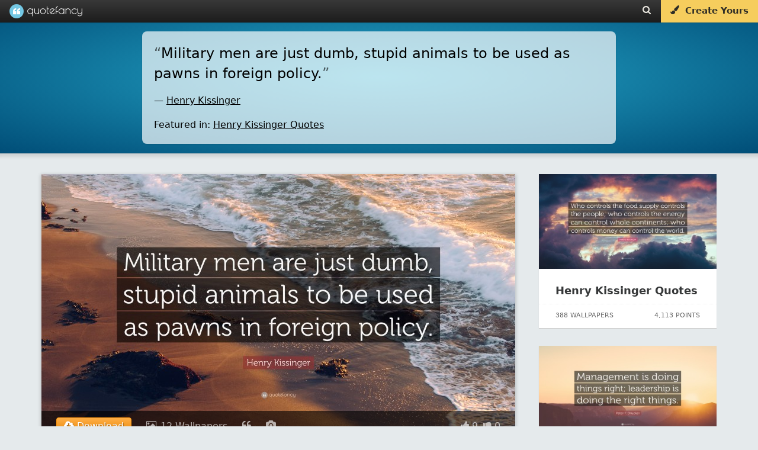

--- FILE ---
content_type: text/html; charset=UTF-8
request_url: https://quotefancy.com/quote/1275717/Henry-Kissinger-Military-men-are-just-dumb-stupid-animals-to-be-used-as-pawns-in-foreign
body_size: 16077
content:
<!DOCTYPE html>
<html lang="en">
<head>
<title>Henry Kissinger Quote: “Military men are just dumb, stupid animals to be used as pawns in foreign policy.”</title>
<meta name="description" content="“Military men are just dumb, stupid animals to be used as pawns in foreign policy.” — Quote by Henry Kissinger"/>
<meta charset="UTF-8">
<meta name="viewport" content="width=device-width, initial-scale=1.0">
<meta http-equiv="Content-Security-Policy" content="block-all-mixed-content"/>
<meta name="robots" content="max-image-preview:large">
<!--[if gte IE 9]>
        <style type="text/css">
            .gradient {
                filter: none;
            }
        </style>
        <![endif]-->
<meta property="og:image" content="https://quotefancy.com/media/wallpaper/1600x900/3929358-Henry-Kissinger-Quote-Military-men-are-just-dumb-stupid-animals-to.jpg"/>
<meta property="og:title" content="Henry Kissinger Quote: “Military men are just dumb, stupid animals to be used as pawns in foreign policy.”"/>
<meta property="og:url" content="https://quotefancy.com/quote/1275717/Henry-Kissinger-Military-men-are-just-dumb-stupid-animals-to-be-used-as-pawns-in-foreign"/>
<meta property="og:description" content="“Military men are just dumb, stupid animals to be used as pawns in foreign policy.” — Quote by Henry Kissinger"/>
<link rel="canonical" href="https://quotefancy.com/quote/1275717/Henry-Kissinger-Military-men-are-just-dumb-stupid-animals-to-be-used-as-pawns-in-foreign"/>
<link rel="icon" type="image/png" href="https://quotefancy.com/frontend/img/icons/favicon-blue.png">
<style>body,html{margin:0;padding:0;height:100%;-moz-box-sizing:border-box;box-sizing:border-box;font-family:-apple-system,system-ui,BlinkMacSystemFont,"Segoe UI",Roboto,"Helvetica Neue",Arial,sans-serif;background-color:#e5eaec}.branding{width:100%;background:#383838;background:url([data-uri]);background:-moz-linear-gradient(top,#383838 0%,#1c1c1c 100%);background:-webkit-gradient(linear,left top,left bottom,color-stop(0%,#383838),color-stop(100%,#1c1c1c));background:-webkit-linear-gradient(top,#383838 0%,#1c1c1c 100%);background:-o-linear-gradient(top,#383838 0%,#1c1c1c 100%);background:-ms-linear-gradient(top,#383838 0%,#1c1c1c 100%);background:linear-gradient(to bottom,#383838 0%,#1c1c1c 100%);filter: progid:DXImageTransform.Microsoft.gradient( startColorstr='#383838', endColorstr='#1c1c1c',GradientType=0 );border:none;color:#ccc;font-family:'Poiret One';font-size:18px;position:fixed;top:0;left:0;z-index:9999;z-index:100002;font-weight:500;height:38px;box-shadow:0 0 0 1px rgba(0,0,0,.12) , 0 0 0 2px rgba(0,0,0,.02)}@media (min-width:2025px){.branding{font-size:27px;height:55px}}@media (min-width:2700px){.branding{font-size:36px;height:74px;box-shadow:0 0 0 2px rgba(0,0,0,.12) , 0 0 0 4px rgba(0,0,0,.02)}}.logo{padding-top:0;padding-bottom:4px;margin:0 0 0 20px;color:#fff;opacity:1;padding:0;text-shadow:1px 1px 1px rgba(0,0,0,.15);text-decoration:none;display:inline-block;color:#fff}.logo-image{background:url(https://quotefancy.com/frontend/img/logo/logo-lightblue-x1.png) no-repeat;display:inline-block;opacity:.96;height:24px;width:24px;vertical-align:middle;margin-top:7px;margin-top:6.5px}.logo-text{padding-top:5px;display:inline-block;vertical-align:top;font-size:20px}.logo:hover .logo-image{opacity:1}@media (min-width:2025px){.logo{padding-bottom:6px;margin:0 0 0 30px}.logo-image{background:url(https://quotefancy.com/frontend/img/logo/logo-lightblue-x1.5.png) no-repeat;height:36px;width:36px;margin-top:9px}.logo-text{padding-top:7px;font-size:30px}}@media (min-width:2700px){.logo{padding-bottom:8px;margin:0 0 0 40px;text-shadow:2px 2px 2px rgba(0,0,0,.15)}.logo-image{background:url(https://quotefancy.com/frontend/img/logo/logo-lightblue-x2.png) no-repeat;height:48px;width:48px;margin-top:13px}.logo-text{padding-top:10px;font-size:40px}}.logo:hover{opacity:1;cursor:pointer}.header-button{color:#ebe8e1;font-size:15px;padding:9px 16px 0 16px;height:29px;vertical-align:middle;text-decoration:none;display:inline-block;margin:0;float:left;transition:background .3s}@media (min-width:2025px){.header-button{font-size:21px;height:42px;padding:14px 24px 0 24px}}@media (min-width:2700px){.header-button{font-size:28px;height:58px;padding:16px 32px 0 32px}}.header-button:hover{color:#fff;text-shadow:0 1px 1px rgba(0,0,0,.1);background:rgba(255,255,255,.15)}@media (min-width:2700px){.header-button:hover{text-shadow:0 2px 2px rgba(0,0,0,.1)}}.nofade:hover{background:none;text-shadow:none}@media (max-width:520px){.nofade{display:none}}.header-buttons{margin-right:1px;height:35px;float:right;font-family:-apple-system,system-ui,BlinkMacSystemFont,"Segoe UI",Roboto,"Helvetica Neue",Arial,sans-serif}@media (max-width:398px){.header-buttons{display:none}}@media (min-width:2025px){.header-buttons{height:52px}}@media (min-width:2700px){.header-buttons{margin-right:2px;height:70px}}.cover-separator{background:-moz-linear-gradient(left,rgba(255,255,255,.1) 0%,rgba(255,255,255,.3) 30%,rgba(255,255,255,.3) 70%,rgba(255,255,255,.1) 100%);background:-webkit-gradient(linear,left top,right top,color-stop(0%,rgba(255,255,255,.1)),color-stop(30%,rgba(255,255,255,.3)),color-stop(70%,rgba(255,255,255,.3)),color-stop(100%,rgba(255,255,255,.1)));background:-webkit-linear-gradient(left,rgba(255,255,255,.1) 0%,rgba(255,255,255,.3) 30%,rgba(255,255,255,.3) 70%,rgba(255,255,255,.1) 100%);background:-o-linear-gradient(left,rgba(255,255,255,.1) 0%,rgba(255,255,255,.3) 30%,rgba(255,255,255,.3) 70%,rgba(255,255,255,.1) 100%);background:-ms-linear-gradient(left,rgba(255,255,255,.1) 0%,rgba(255,255,255,.3) 30%,rgba(255,255,255,.3) 70%,rgba(255,255,255,.1) 100%);background:linear-gradient(to right,rgba(255,255,255,.1) 0%,rgba(255,255,255,.3) 30%,rgba(255,255,255,.3) 70%,rgba(255,255,255,.1) 100%);filter: progid:DXImageTransform.Microsoft.gradient( startColorstr='#1affffff', endColorstr='#1affffff',GradientType=1 )}.curtain,.fullscreen-overlay,.cover,.stage{width:100%;height:100%;position:relative}.cover{background:#26aacc;background:url([data-uri]);background:-moz-radial-gradient(center,ellipse cover,#26aacc 0%,#004d77 100%);background:-webkit-gradient(radial,center center,0,center center,100%,color-stop(0%,#26aacc),color-stop(100%,#004d77));background:-webkit-radial-gradient(center,ellipse cover,#26aacc 0%,#004d77 100%);background:-o-radial-gradient(center,ellipse cover,#26aacc 0%,#004d77 100%);background:-ms-radial-gradient(center,ellipse cover,#26aacc 0%,#004d77 100%);background:radial-gradient(ellipse at center,#26aacc 0%,#004d77 100%);filter: progid:DXImageTransform.Microsoft.gradient( startColorstr='#26aacc', endColorstr='#004d77',GradientType=1 )}.homecover{height:640px;min-height:640px;transition:all .3s;z-index:1000;box-shadow:0 0 1px 0 rgba(0,0,0,.4) , 0 0 5px 6px rgba(0,0,0,.1)}@media (max-width:500px){.homecover{height:600px;min-height:600px}}@media (min-width:2025px){.homecover{height:960px;min-height:960px;box-shadow:0 0 1px 0 rgba(0,0,0,.4) , 0 0 7px 9px rgba(0,0,0,.1)}}@media (min-width:2700px){.homecover{height:1280px;min-height:1280px;box-shadow:0 0 2px 0 rgba(0,0,0,.4) , 0 0 10px 12px rgba(0,0,0,.1)}}.greypage{background-color:#e5eaec}.outer{display:table;height:100%;width:100%}.middle{display:table-cell;vertical-align:middle;text-align:center;color:#fff;font-family:-apple-system,system-ui,BlinkMacSystemFont,"Segoe UI",Roboto,"Helvetica Neue",Arial,sans-serif;font-weight:300;line-height:1.6;font-size:16px}@media (min-width:2025px){.middle{font-size:24px}}@media (min-width:2700px){.middle{font-size:32px}}.inner{margin-left:auto;margin-right:auto}.header-content{z-index:9999;position:relative}.header-content h1{color:#fff;font-family:-apple-system,system-ui,BlinkMacSystemFont,"Segoe UI",Roboto,"Helvetica Neue",Arial,sans-serif;margin:0 10%;display:inline-block;text-transform:none}.header-content h2{font-size:20px;color:#fff;font-family:-apple-system,system-ui,BlinkMacSystemFont,"Segoe UI",Roboto,"Helvetica Neue",Arial,sans-serif;font-weight:300;line-height:1.6;font-size:16px;text-transform:uppercase;opacity:.95;text-shadow:1px 1px 1px rgba(0,0,0,.65)}@media (min-width:2025px){.header-content h2{font-size:30px;font-size:24px}}@media (min-width:2700px){.header-content h2{font-size:40px;font-size:32px;text-shadow:2px 2px 2px rgba(0,0,0,.65)}}@media (max-width:880px){.pitch-display{display:none}.pitch{padding-left:20px}}@media (max-width:400px){.pitch{padding-left:11px;padding-left:11px!important}}@media (max-width:1100px){.showcase{width:420px;height:230px;padding-right:20px}}@media (max-width:370px){.homecover{}}.invite-email{background:#fff;border-radius:10px;border:none;padding:12px 15px;display:inline-block;text-decoration:none;font-weight:200;font-size:18px;color:#41557d;width:320px;text-align:center;box-shadow:inset 2px 2px 3px rgba(0,0,0,.15) , 0 0 0 1000px white inset}@media (min-width:2025px){.invite-email{border-radius:15px;padding:18px 21px;font-size:24px;width:480px;box-shadow:inset 3px 3px 4px rgba(0,0,0,.15) , 0 0 0 1500px white inset}}@media (min-width:2700px){.invite-email{border-radius:20px;padding:24px 30px;font-size:36px;width:640px;box-shadow:inset 4px 4px 6px rgba(0,0,0,.15) , 0 0 0 2000px white inset}}::-webkit-input-placeholder{color:#ccc;font-weight:200}:-moz-placeholder{color:#ccc;opacity:1;font-weight:200}::-moz-placeholder{color:#ccc;opacity:1;font-weight:200}:-ms-input-placeholder{color:#ccc;font-weight:200}.homepage-pitch-show{position:fixed;top:44px;right:20px;color:#000;font-size:24px;opacity:.25;cursor:pointer;z-index:10000;display:none}@media (min-width:2025px){.homepage-pitch-show{top:66px;right:30px;font-size:36px}}@media (min-width:2700px){.homepage-pitch-show{top:88px;right:40px;font-size:48px}}.homepage-pitch-hide{position:absolute;bottom:20px;right:20px;color:#fff;font-size:24px;opacity:.6;cursor:pointer;z-index:10000;text-shadow:0 1px 1px rgba(0,0,0,.2)}@media (max-width:600px){.homepage-pitch-hide{display:none}}@media (min-width:2025px){.homepage-pitch-hide{bottom:30px;right:30px;font-size:36px}}@media (min-width:2700px){.homepage-pitch-hide{bottom:40px;right:40px;font-size:48px;text-shadow:0 2px 2px rgba(0,0,0,.2)}}.homecover-hide{height:25px;min-height:25px}@media (min-width:2025px){.homecover-hide{height:37px;min-height:37px}}@media (min-width:2700px){.homecover-hide{height:50px;min-height:50px}}.homecover-hide table,.homecover-hide .homepage-pitch-hide{display:none}.available-for{opacity:.8;font-size:9px;padding-left:80px;padding-top:6px;font-family:-apple-system,system-ui,BlinkMacSystemFont,"Segoe UI",Roboto,"Helvetica Neue",Arial,sans-serif}@media (min-width:2025px){.available-for{font-size:13px;padding-left:120px;padding-top:9px}}@media (min-width:2700px){.available-for{font-size:18px;padding-left:160px;padding-top:12px}}.pitch{padding-bottom:26px;padding-left:10px}@media (max-width:500px){.pitch{padding-bottom:16px}}@media (min-width:2025px){.pitch{padding-bottom:40px;padding-left:15px}}@media (min-width:2700px){.pitch{padding-bottom:54px;padding-left:20px}}.pitch p{text-shadow:1px 1px 1px rgba(0,0,0,.6);color:#fff}@media (min-width:2700px){.pitch p{text-shadow:2px 2px 2px rgba(0,0,0,.6)}}.pitch strong{font-weight:bold}.stage table{margin:39px auto 0 auto}@media (max-width:500px){.stage table{margin-top:20px}}@media (min-width:2025px){.stage table{margin:60px auto 0 auto}}@media (min-width:2700px){.stage table{margin:80px auto 0 auto}}.stage table h2{text-transform:none;font-weight:bold;opacity:1;padding-top:0;margin-top:0;font-size:28px;line-height:28px}@media (min-width:2025px){.stage table h2{font-size:42px}}@media (min-width:2700px){.stage table h2{font-size:56px}}.stage table td{text-align:left;vertical-align:bottom}.stage table td p{opacity:.85}.dl-button{background:#f8db84;border-radius:10px;padding:5px 30px;display:inline-block;opacity:1;text-decoration:none;font-size:24px;color:#41557d;background:#f6cd5d;margin-top:6px;transition:background .2s , color .2s;text-align:center;width:290px;-webkit-border-radius:10px;-moz-border-radius:10px;border-radius:10px;text-decoration:none;cursor:pointer}@media (min-width:2025px){.dl-button{border-radius:15px;padding:7px 45px;font-size:36px;margin-top:9px;width:435px;-webkit-border-radius:15px;-moz-border-radius:15px;border-radius:15px}}@media (min-width:2700px){.dl-button{border-radius:20px;padding:10px 60px;font-size:48px;margin-top:12px;width:580px;-webkit-border-radius:20px;-moz-border-radius:20px;border-radius:20px}}.dl-button:hover{background:rgba(255,255,255,.35);color:#fff;background:#f3be2d;text-shadow:none}.post-grid{min-height:300px;width:1320px;margin-left:auto;margin-right:auto;margin-top:60px}@media (max-width:500px){.post-grid{margin-top:24px}}@media (max-width:369px){.post-grid{margin-top:50px}}@media (min-width:2025px){.post-grid{min-height:450px;width:1980px;margin-top:90px}}@media (min-width:2700px){.post-grid{min-height:600px;width:2640px;margin-top:120px}}.post-grid-collection{margin-top:40px}@media (min-width:2025px){.post-grid-collection{margin-top:60px}}@media (min-width:2700px){.post-grid-collection{margin-top:80px}}@media (max-width:1349px){.post-grid{width:990px}}@media (max-width:1014px){.post-grid{width:660px}}@media (max-width:700px){.post-grid{width:330px}}@media (max-width:330px){.post-grid{width:300px}}.gridblock{position:relative;background-color:#fff;width:300px;height:340px;margin:15px;float:left;transition:all .2s;box-shadow:0 1px 1px 0 #ccc}.recommended-post{position:relative;background-color:#fff;width:300px;height:260px;margin-bottom:30px;float:left;transition:all .2s;box-shadow:0 1px 1px 0 #ccc}@media (max-width:320px){.gridblock{margin-right:0;margin-left:0}}@media (min-width:2025px){.gridblock{width:450px;height:510px;margin:22px}}@media (min-width:2700px){.gridblock{width:600px;height:680px;margin:30px;box-shadow:0 2px 2px 0 #ccc}}.gridblock-title{padding:18px 24px;padding:22px 28px}.recommended-post-title{padding:18px 24px;padding:22px 28px}@media (min-width:2025px){.gridblock-title{padding:27px 36px;padding:33px 36px}}@media (min-width:2700px){.gridblock-title{padding:36px 48px;padding:44px 48px}}.gridblock-title a{font-family:-apple-system,system-ui,BlinkMacSystemFont,"Segoe UI",Roboto,"Helvetica Neue",Arial,sans-serif;font-size:18px;font-weight:600;color:#000;color:#363839;text-decoration:none;transition:color .5s}.recommended-post-title a{font-family:-apple-system,system-ui,BlinkMacSystemFont,"Segoe UI",Roboto,"Helvetica Neue",Arial,sans-serif;font-size:18px;font-weight:600;color:#000;color:#363839;text-decoration:none;transition:color .5s}@media (min-width:2025px){.gridblock-title a{font-size:27px}}@media (min-width:2700px){.gridblock-title a{font-size:36px}}.gridblock-title a:hover{text-decoration:underline;color:#000}.recommended-post-title a:hover{text-decoration:underline;color:#000}.gridblock img{width:300px;height:160px;opacity:.92;transition:all .3s;margin:0}.recommended-post img{width:300px;height:160px;opacity:.92;transition:all .3s;margin:0}@media (min-width:2025px){.gridblock img{width:450px;height:240px}}@media (min-width:2700px){.gridblock img{width:600px;height:320px}}.gridblock:hover img{opacity:1}.recommended-post:hover img{opacity:1}.gridblock-footer{position:absolute;bottom:0;left:0;width:300px;height:40px;border-top:1px dotted rgba(0,0,0,.06);font-size:11px;color:#666}.recommended-post-footer{position:absolute;bottom:0;left:0;width:300px;height:40px;border-top:1px dotted rgba(0,0,0,.06);font-size:11px;color:#666}@media (min-width:2025px){.gridblock-footer{width:450px;height:60px;font-size:16px}}@media (min-width:2700px){.gridblock-footer{width:600px;height:80px;border-top:2px dotted rgba(0,0,0,.06);font-size:22px}}.gridblock-contributions{float:left;padding:6px 8px;padding-left:22px;margin:6px}.recommended-post-contributions{float:left;padding:6px 8px;padding-left:22px;margin:6px}@media (min-width:2025px){.gridblock-contributions{padding:9px 12px;padding-left:33px;margin:9px}}@media (min-width:2700px){.gridblock-contributions{padding:12px 16px;padding-left:44px;margin:12px}}.gridblock-tags{position:absolute;bottom:44px;left:0;padding:0 28px 12px 28px;width:252px}.recommended-post-tags{position:absolute;bottom:44px;left:0;padding:0 28px 12px 28px;width:252px}@media (min-width:2025px){.gridblock-tags{bottom:66px;padding:0 42px 18px 42px;width:378px}}@media (min-width:2700px){.gridblock-tags{bottom:88px;padding:0 56px 24px 56px;width:504px}}.gridblock-tags a{text-decoration:none;border-radius:2px;color:#18738d;background:#eee;margin-right:1px;transition:background .3s;padding:4px 5px;font-weight:normal;font-size:9px}.recommended-post-tags a{text-decoration:none;border-radius:2px;color:#fff;background:#209cbf;margin-right:1px;transition:background .3s;padding:4px 5px;font-weight:normal;font-size:9px}@media (min-width:2025px){.gridblock-tags a{border-radius:3px;margin-right:1px;padding:6px 7px;font-size:13px}}@media (min-width:2700px){.gridblock-tags a{border-radius:4px;margin-right:2px;padding:8px 10px;font-size:18px}}.gridblock-tags a:hover{background:#198baf;color:#fff}.recommended-post-tags a:hover{background:#198baf;color:#fff}.gridblock-votes{float:right;padding:6px 8px;padding-right:22px;margin:6px}.recommended-post-votes{float:right;padding:6px 8px;padding-right:22px;margin:6px}@media (min-width:2025px){.gridblock-votes{padding:9px 12px;padding-right:33px;margin:9px}}@media (min-width:2700px){.gridblock-votes{padding:12px 16px;padding-right:44px;margin:12px}}.loadmore{width:400px;margin-left:auto;margin-right:auto;margin-top:26px;margin-bottom:26px;text-align:center;-moz-box-shadow:inset 0 1px 0 0 #fff;-webkit-box-shadow:inset 0 1px 0 0 #fff;box-shadow:inset 0 1px 0 0 #fff;background:-webkit-gradient(linear,left top,left bottom,color-stop(.05,#f9f9f9),color-stop(1,#e9e9e9));background:-moz-linear-gradient(top,#f9f9f9 5%,#e9e9e9 100%);background:-webkit-linear-gradient(top,#f9f9f9 5%,#e9e9e9 100%);background:-o-linear-gradient(top,#f9f9f9 5%,#e9e9e9 100%);background:-ms-linear-gradient(top,#f9f9f9 5%,#e9e9e9 100%);background:linear-gradient(to bottom,#f9f9f9 5%,#e9e9e9 100%);filter:progid:DXImageTransform.Microsoft.gradient(startColorstr='#f9f9f9', endColorstr='#e9e9e9',GradientType=0);background-color:#f9f9f9;-moz-border-radius:6px;-webkit-border-radius:6px;border-radius:6px;border:1px solid #dcdcdc;cursor:pointer;color:#666;font-family:-apple-system,system-ui,BlinkMacSystemFont,"Segoe UI",Roboto,"Helvetica Neue",Arial,sans-serif;font-size:15px;font-weight:bold;padding:14px 30px;text-decoration:none;text-shadow:0 1px 0 #fff}@media (min-width:2025px){.loadmore{width:600px;margin-top:39px;margin-bottom:39px;-moz-border-radius:9px;-webkit-border-radius:9px;border-radius:9px;font-size:22px;padding:36px 45px}}@media (min-width:2700px){.loadmore{width:800px;margin-top:52px;margin-bottom:52px;-moz-box-shadow:inset 0 2px 0 0 #fff;-webkit-box-shadow:inset 0 2px 0 0 #fff;box-shadow:inset 0 2px 0 0 #fff;-moz-border-radius:12px;-webkit-border-radius:12px;border-radius:12px;border:2px solid #dcdcdc;font-size:30px;padding:28px 60px;text-shadow:0 2px 0 #fff}}@media (max-width:700px){.loadmore{width:200px}}.loadmore:hover{background:-webkit-gradient(linear,left top,left bottom,color-stop(.05,#e9e9e9),color-stop(1,#f9f9f9));background:-moz-linear-gradient(top,#e9e9e9 5%,#f9f9f9 100%);background:-webkit-linear-gradient(top,#e9e9e9 5%,#f9f9f9 100%);background:-o-linear-gradient(top,#e9e9e9 5%,#f9f9f9 100%);background:-ms-linear-gradient(top,#e9e9e9 5%,#f9f9f9 100%);background:linear-gradient(to bottom,#e9e9e9 5%,#f9f9f9 100%);filter:progid:DXImageTransform.Microsoft.gradient(startColorstr='#e9e9e9', endColorstr='#f9f9f9',GradientType=0);background-color:#e9e9e9}.loadmore:active{position:relative;top:1px}@media (min-width:2700px){.loadmore:active{top:2px}}.footer{width:100%;padding:20px 0 15px 0;background:#000;margin-top:60px;z-index:1000;position:relative}@media (min-width:2025px){.footer{padding:30px 0 22px 0;margin-top:90px}}@media (min-width:2700px){.footer{padding:40px 0 30px 0;margin-top:120px}}.footer .socials{font-size:18px;color:#fff;text-align:center}@media (min-width:2025px){.footer .socials{font-size:27px}}@media (min-width:2700px){.footer .socials{font-size:36px}}.footer .socials a{color:#fff;background:rgba(255,255,255,.2);display:inline-block;border-radius:60px;width:60px;height:60px;margin-left:6px;transition:all .3s}@media (min-width:2025px){.footer .socials a{border-radius:90px;width:90px;height:90px;margin-left:9px}}@media (min-width:2700px){.footer .socials a{border-radius:120px;width:120px;height:120px;margin-left:12px}}.footer .socials a:hover{background:rgba(255,255,255,1);color:#000}.footer .socials i{font-size:28px;margin-top:18px}@media (min-width:2025px){.footer .socials i{font-size:42px;margin-top:27px}}@media (min-width:2700px){.footer .socials i{font-size:56px;margin-top:36px}}.footer .email{text-align:center;font-family:-apple-system,system-ui,BlinkMacSystemFont,"Segoe UI",Roboto,"Helvetica Neue",Arial,sans-serif;font-size:11px;margin-top:30px}@media (min-width:2025px){.footer .email{font-size:16px;margin-top:45px}}@media (min-width:2700px){.footer .email{font-size:22px;margin-top:60px}}.footer .email a{text-decoration:none;color:#ffca11;opacity:.9}.footer .email a:hover{text-decoration:underline;opacity:1}.footer .copyright{text-align:center;color:#ccc;color:rgba(255,255,255,.5);font-family:-apple-system,system-ui,BlinkMacSystemFont,"Segoe UI",Roboto,"Helvetica Neue",Arial,sans-serif;font-size:12px;padding:20px}.footer .i-letter{display:inline-block;padding:17px 23px;margin:4px}.copyright-first{padding-bottom:0;padding-bottom:0!important}.copyright-last{padding-top:0;padding-top:0!important;padding-bottom:60px;padding-bottom:60px!important}@media (min-width:2025px){.footer .copyright{font-size:16px}}@media (min-width:2700px){.footer .copyright{font-size:22px}}.ad{text-align:center}.logo-combined{display:inline-block;width:123px;height:100%;background-image:url(https://quotefancy.com/frontend/img/logo/combined/quotefancy-logo-x1-lossy.png);background-repeat:no-repeat;background-size:123px 24px;background-position:center center;margin:0 0 0 16px}@media only screen and (-webkit-min-device-pixel-ratio: 1.2),
@media only screen and (-moz-min-device-pixel-ratio: 1.2),
@media only screen and (-o-min-device-pixel-ratio: 1.2),
@media only screen and (min-device-pixel-ratio: 1.2) {
    .logo-combined {
        background-image: url("https://quotefancy.com/frontend/img/logo/combined/quotefancy-logo-x2-lossy.png");
    }
}@media (min-width:2025px){.logo-combined{width:185px;background-size:184.5px 36px;background-image:url(https://quotefancy.com/frontend/img/logo/combined/quotefancy-logo-x2-lossy.png);margin:0 0 0 24px}}@media (min-width:2700px){.logo-combined{width:246px;background-size:246px 48px;background-image:url(https://quotefancy.com/frontend/img/logo/combined/quotefancy-logo-x2-lossy.png);margin:0 0 0 32px}}[data-freestar-ad]{display:flex;align-items:center;justify-content:center}[data-freestar-ad*="__728x90"],[data-freestar-ad*="__970x90"]{height:90px}[data-freestar-ad*="__300x250"],[data-freestar-ad*="__970x250"]{height:250px}[data-freestar-ad*="__160x600"],[data-freestar-ad*="__300x600"]{height:600px}[data-freestar-ad*="__300x1050"]{height:1050px}@media only screen and (min-device-width:320px) and (max-device-width:768px){[data-freestar-ad*="__300x50"],[data-freestar-ad*="__320x50"]{height:50px}[data-freestar-ad*="__468x60"]{height:60px}[data-freestar-ad*="__300x100"],[data-freestar-ad*="__320x100"]{height:100px}[data-freestar-ad*="__336x280"]{height:280px}}.hud-icon{color:#fff;font-size:24px;cursor:pointer;padding:0;margin:0}@media (min-width:2025px){.hud-icon{font-size:36px}}@media (min-width:2700px){.hud-icon{font-size:48px}}.hud-icon:hover{opacity:1;color:#ffca11;text-shadow:1px 1px 1px rgba(0,0,0,.3)}@media (min-width:2700px){.hud-icon:hover{text-shadow:2px 2px 2px rgba(0,0,0,.3)}}.upvote{font-size:16px;padding-left:8px}@media (min-width:2025px){.upvote{font-size:24px;padding-left:12px}}@media (min-width:2700px){.upvote{font-size:32px;padding-left:16px}}.downvote{font-size:16px;padding-left:4px}@media (min-width:2025px){.downvote{font-size:24px;padding-left:6px}}@media (min-width:2700px){.downvote{font-size:32px;padding-left:8px}}.points{font-family:-apple-system,system-ui,BlinkMacSystemFont,"Segoe UI",Roboto,"Helvetica Neue",Arial,sans-serif;font-size:16px;color:#fff;text-shadow:1px 1px 1px rgba(0,0,0,.004);margin:0}@media (min-width:2025px){.points{font-size:24px}}@media (min-width:2700px){.points{font-size:32px;text-shadow:2px 2px 2px rgba(0,0,0,.004)}}.hud-right p{display:inline-block}.hud{position:absolute;bottom:0;left:0;width:100%;z-index:9997;background:rgba(0,0,0,.6);transition:background .6s;width:64%;margin:0 18%;box-shadow:0 0 0 3px rgba(255,255,255,.01);display:none}#cover_hud{background:rgba(0,0,0,.4)}#cover_hud:hover{background:rgba(0,0,0,.6)}.hud-right{display:block;float:left;z-index:9998;padding-left:20px;float:right;padding-right:25px}@media (min-width:2025px){.hud-right{padding-left:30px;padding-right:37px}}@media (min-width:2700px){.hud-right{padding-left:40px;padding-right:50px}}.hud_item{opacity:.65;color:#fff;font-size:16px;cursor:pointer;padding-top:16px;padding-bottom:16px;display:block;float:left;padding-left:25px}@media (min-width:2025px){.hud_item{font-size:24px;padding-top:24px;padding-bottom:24px;padding-left:37px}}@media (min-width:2700px){.hud_item{font-size:32px;padding-top:32px;padding-bottom:32px;padding-left:50px}}.hud_item:hover{opacity:1}.hud_item a{color:#fff;text-decoration:none;padding-left:2px}@media (min-width:2025px){.hud_item a{padding-left:3px}}@media (min-width:2700px){.hud_item a{padding-left:4px}}.hud_item:hover a{opacity:1;color:#ffca11;text-decoration:underline}.hud_item a:hover{color:#ffca11;text-decoration:underline}.hud_item .upvoted i{color:#ffca11}.hud_item .downvoted i{color:#ffca11}.hud:hover{background:rgba(0,0,0,.9)}.hud_download{opacity:1;color:#fff;font-size:16px;cursor:pointer;padding-top:11px;padding-bottom:2px;display:block;float:left;padding-left:25px}@media (min-width:2025px){.hud_download{font-size:24px;padding-top:16px;padding-bottom:3px;padding-left:37px}}@media (min-width:2700px){.hud_download{font-size:32px;padding-top:22px;padding-bottom:4px;padding-left:50px}}.hud_download a,.hud_download:hover a,.hud_download:hover i{text-decoration:none;color:#fff;outline:0}.dl-wrapper{border-radius:4px;padding:0;color:#fff;text-shadow:1px 1px 1px rgba(0,0,0,.4);border:1px solid #ff9913;background-color:#ffaf46;background-image:-webkit-gradient(linear,left top,left bottom,from(#ffaf46),to(#e78404));background-image:-webkit-linear-gradient(top,#ffaf46,#e78404);background-image:-moz-linear-gradient(top,#ffaf46,#e78404);background-image:-ms-linear-gradient(top,#ffaf46,#e78404);background-image:-o-linear-gradient(top,#ffaf46,#e78404);background-image:linear-gradient(to bottom,#ffaf46,#e78404);filter:progid:DXImageTransform.Microsoft.gradient(GradientType=0,startColorstr=#ffaf46, endColorstr=#e78404)}.dl-wrapper a{padding:4px 12px;display:block}@media (min-width:2025px){.dl-wrapper{border-radius:6px}.dl-wrapper a{padding:6px 18px}}@media (min-width:2700px){.dl-wrapper{border-radius:8px;text-shadow:2px 2px 2px rgba(0,0,0,.4);border:2px solid #ff9913}.dl-wrapper a{padding:8px 24px}}.hud_download:hover .dl-wrapper{border:1px solid #ffad41;background-color:#ffc579;background-image:-webkit-gradient(linear,left top,left bottom,from(#ffc579),to(#fb9d23));background-image:-webkit-linear-gradient(top,#ffc579,#fb9d23);background-image:-moz-linear-gradient(top,#ffc579,#fb9d23);background-image:-ms-linear-gradient(top,#ffc579,#fb9d23);background-image:-o-linear-gradient(top,#ffc579,#fb9d23);background-image:linear-gradient(to bottom,#ffc579,#fb9d23);filter:progid:DXImageTransform.Microsoft.gradient(GradientType=0,startColorstr=#ffc579, endColorstr=#fb9d23)}@media (min-width:2700px){.hud_download:hover .dl-wrapper{border:2px solid #ffad41}}.hide{display:none;visibility:hidden}.overlay-close{position:absolute;bottom:30px;left:30px;z-index:100002;color:#fff;opacity:.86;cursor:pointer;padding:6px}@media (min-width:2025px){.overlay-close{bottom:45px;left:45px;padding:9px}}@media (min-width:2700px){.overlay-close{bottom:60px;left:60px;padding:12px}}.overlay-close span{font-size:11px;padding:9px;display:block;float:right}@media (min-width:2025px){.overlay-close span{font-size:16px;padding:13px}}@media (min-width:2700px){.overlay-close span{font-size:22px;padding:18px}}.overlay-close:hover span{text-decoration:underline}.overlay-close i{font-size:34px;display:block;float:left}@media (min-width:2025px){.overlay-close i{font-size:51px}}@media (min-width:2700px){.overlay-close i{font-size:68px}}.overlay-close:hover{opacity:1}.overlay-close a{color:#fff;text-decoration:none;text-transform:uppercase}.overlay-close:hover a{color:#ffca11}.quote_text_overlay,.comments_overlay{background:#fff;border-radius:6px;box-shadow:0 0 10px rgba(0,0,0,.3);background-color:#fff;max-width:80%;max-height:90%;border:1px solid #e3e3e3}@media (min-width:2025px){.quote_text_overlay,.comments_overlay{border-radius:9px;box-shadow:0 0 15px rgba(0,0,0,.3)}}@media (min-width:2700px){.quote_text_overlay,.comments_overlay{border-radius:12px;box-shadow:0 0 20px rgba(0,0,0,.3);border:2px solid #e3e3e3}}#quote_text_overlay,#comments_overlay{-ms-transform:scale(.6);-webkit-transform:scale(.6);transform:scale(.6)}.popup_visible #quote_text_overlay,.popup_visible #comments_overlay{-ms-transform:scale(1);-webkit-transform:scale(1);transform:scale(1)}.quote_header{color:#ccc;padding:26px 26px 8px 26px;font-family:-apple-system,system-ui,BlinkMacSystemFont,"Segoe UI",Roboto,"Helvetica Neue",Arial,sans-serif;font-size:12px;font-weight:bold}@media (min-width:2025px){.quote_header{padding:39px 39px 12px 39px;font-size:18px}}@media (min-width:2700px){.quote_header{padding:52px 52px 16px 52px;font-size:24px}}.quote_text{font-family:-apple-system,system-ui,BlinkMacSystemFont,"Segoe UI",Roboto,"Helvetica Neue",Arial,sans-serif;font-size:17.5px;color:#000;line-height:1.42857143}@media (min-width:2025px){.quote_text{font-size:26px}}@media (min-width:2700px){.quote_text{font-size:35px}}.quote_author{font-family:-apple-system,system-ui,BlinkMacSystemFont,"Segoe UI",Roboto,"Helvetica Neue",Arial,sans-serif;font-size:14px;color:#999;margin-top:16px}@media (min-width:2025px){.quote_author{font-size:31px;margin-top:24px}}@media (min-width:2700px){.quote_author{font-size:28px;margin-top:32px}}.quote_wrapper{margin:0 26px 26px 26px;padding-left:20px;border-left:5px solid #eee}@media (min-width:2025px){.quote_wrapper{margin:0 39px 39px 39px;padding-left:30px;border-left:7px solid #eee}}@media (min-width:2700px){.quote_wrapper{margin:0 52px 52px 52px;padding-left:40px;border-left:10px solid #eee}}.feed_wrapper{margin:6px;padding-right:10px;height:500px;min-width:480px;overflow-y:auto}@media (min-width:2025px){.feed_wrapper{margin:9px;padding-right:15px;height:750px;min-width:720px}}@media (min-width:2700px){.feed_wrapper{margin:12px;padding-right:20px;height:1000px;min-width:960px}}.quote_controls{padding:12px 26px;background-color:#f5f5f5;margin-bottom:2px}@media (min-width:2025px){.quote_controls{padding:18px 39px;margin-bottom:3px}}@media (min-width:2700px){.quote_controls{padding:24px 52px;margin-bottom:4px}}.overlay-btn{color:#333;background-color:#fff;border:1px solid #ccc;margin-right:2px;border-radius:3px;padding:6px 10px 6px 10px;display:inline-block;cursor:pointer;font-size:12px}@media (min-width:2025px){.overlay-btn{margin-right:3px;border-radius:4px;padding:9px 15px 9px 15px;font-size:18px}}@media (min-width:2700px){.overlay-btn{border:2px solid #ccc;margin-right:4px;border-radius:6px;padding:12px 20px 12px 20px;font-size:24px}}.overlay-btn:hover{background-color:#ededed}.showmenu{z-index:100002;position:fixed;background-color:#fff;border:1px solid #cbcbcb;display:block;margin:0;list-style-type:none;list-style:none;font-size:10pt;font-family:-apple-system,system-ui,BlinkMacSystemFont,"Segoe UI",Roboto,"Helvetica Neue",Arial,sans-serif;box-shadow:3px 4px 1px rgba(0,0,0,.4)}@media (min-width:2025px){.showmenu{font-size:15pt;box-shadow:4px 6px 1px rgba(0,0,0,.4)}}@media (min-width:2700px){.showmenu{border:2px solid #cbcbcb;font-size:20pt;box-shadow:6px 8px 2px rgba(0,0,0,.4)}}.hidemenu{display:none}.showmenu ul{list-style:none;padding:3px 0;margin:0}@media (min-width:2025px){.showmenu ul{padding:4px 0}}@media (min-width:2700px){.showmenu ul{padding:6px 0}}.showmenu li{list-style:none;padding:0;margin:0}.showmenu i{display:inline-block;width:22px}@media (min-width:2025px){.showmenu i{width:33px}}@media (min-width:2700px){.showmenu i{width:44px}}.showmenu a{border:0!important;text-decoration:none;color:#000;padding:5px 24px 5px 8px;display:block;cursor:default}@media (min-width:2025px){.showmenu a{padding:7px 36px 7px 12px}}@media (min-width:2700px){.showmenu a{padding:10px 48px 10px 16px}}.showmenu .separator{width:100%;margin:6px 0;padding:0;border-top:1px solid #ebebeb;display:block}@media (min-width:2025px){.showmenu .separator{margin:9px 0}}@media (min-width:2700px){.showmenu .separator{margin:12px 0;border-top:2px solid #ebebeb}}.showmenu a:hover{color:#fff;text-decoration:none;background-color:#278bfa}.wallpaper{width:100%;position:relative}.wallpaper .frame{width:100%;margin-top:37px;position:relative}@media (min-width:2025px){.wallpaper .frame{margin-top:55px}}@media (min-width:2700px){.wallpaper .frame{}}.frame img{position:absolute;margin:auto;top:0;left:0;right:0;bottom:0;box-shadow:0 2px 6px 1px rgba(0,0,0,.2)}@media (min-width:2025px){.frame img{box-shadow:0 3px 9px 1px rgba(0,0,0,.2)}}@media (min-width:2700px){.frame img{box-shadow:0 4px 12px 2px rgba(0,0,0,.2)}}.frame .controls{width:800px;max-width:100%;height:50px;position:absolute;margin:auto;left:0;right:0;bottom:25px;display:block;border-radius:0}@media (min-width:2025px){.frame .controls{width:1200px;height:75px;bottom:38px}}@media (min-width:2700px){.frame .controls{width:1600px;height:100px;bottom:50px}}@media (min-width:320px){.wallpaper .frame img{width:320px;height:180px}.frame{height:200px}.wallpaper{height:200px}}@media (min-width:360px){.wallpaper .frame img{width:360px;height:202px}.frame{height:220px}.wallpaper{height:220px}}@media (min-width:375px){.wallpaper .frame img{width:375px;height:210px}.frame{height:221px}.wallpaper{height:221px}}@media (min-width:411px){.wallpaper .frame img{width:411px;height:231px}.frame{height:254px}.wallpaper{height:254px}}@media (min-width:414px){.wallpaper .frame img{width:414px;height:232px}.frame{height:256px}.wallpaper{height:256px}}@media (min-width:540px){.wallpaper .frame img{width:540px;height:303px}.frame{height:334px}.wallpaper{height:334px}}@media (min-width:768px){.wallpaper .frame img{width:768px;height:432px}.frame{height:474px}.wallpaper{height:474px}}@media (max-width:800px){.wallpaper .frame img{width: calc(100vw * 1);height: calc(100vw / 16 * 9)}.frame{height: calc(100vw / 16 * 9 * 1.1);margin-top:0;margin-top:0!important}.wallpaper{height: calc(100vw / 16 * 9 * 1.1);margin-top:20px;margin-top:10px}}@media (min-width:800px){.wallpaper .frame img{width:800px;height:450px}.frame{height:500px;margin-top:0;margin-top:0!important}.wallpaper{height:500px;margin-top:20px;margin-top:10px}}@media (min-width:2025px){.wallpaper .frame img{width:1200px;height:675px}.frame{height:750px;margin-top:0;margin-top:0!important}.wallpaper{height:750px;margin-top:30px;margin-top:15px}}@media (min-width:2700px){.wallpaper .frame img{width:1600px;height:900px}.frame{height:1000px;margin-top:0;margin-top:0!important}.wallpaper{height:1000px;margin-top:40px;margin-top:20px}}.wallpaper.ad{height:auto;text-align:center;padding-top:20px;padding-bottom:0}@media (min-width:2025px){.wallpaper.ad{padding-top:30px;padding-bottom:0}}@media (min-width:2700px){.wallpaper.ad{padding-top:10px;padding-bottom:0}}.split-container{width:1140px;margin:0 auto;position:relative}.sticky-ad2-container{height:1200px}.split-left{float:left;width:800px}.split-right{float:right;position:relative;width:300px;padding-top:35px;min-height:600px}.sticky-halfpage{width:300px;min-height:600px}.sticky-halfpage-2{width:300px;min-height:600px}.sticky-halfpage-3{width:300px;min-height:600px}.sticky-ad-divider{clear:both;width:300px;height:26px}@media (min-width:2025px){.split-container{width:1710px}.split-left{width:1200px}.split-right{padding-top:52px}}@media (min-width:2700px){.split-container{width:2280px}.split-left{width:1600px}.split-right{padding-top:70px}}@media (max-width:1140px){.split-container{width:800px}.split-right{width:0;min-height:0}.sticky-ad2-container{height:0}.sticky-halfpage{width:0;min-height:0}.sticky-halfpage-2{width:0;min-height:0}.sticky-halfpage-3{width:0;min-height:0}.sticky-ad-divider{display:none}.recommended-post{display:none}}.q-container{text-align:center;margin-top:20px;margin-top:10px}.quote-p{font-family:-apple-system,system-ui,BlinkMacSystemFont,"Segoe UI",Roboto,"Helvetica Neue",Arial,sans-serif;font-size:18px;color:#000;color:#666}.quote-a{color:#000;text-decoration:none}.author-p{font-family:-apple-system,system-ui,BlinkMacSystemFont,"Segoe UI",Roboto,"Helvetica Neue",Arial,sans-serif;font-size:14px;color:#000}.author-p a{color:#000}.author-p a:hover{color:#000}.q-wrapper{border-left:5px solid #eee;display:inline-block;width:744px;background-color:#fff;text-align:left;padding:25px;overflow:hidden}@media (min-width:320px){.q-wrapper{width:270px}}@media (min-width:360px){.q-wrapper{width:310px}}@media (min-width:375px){.q-wrapper{width:325px}}@media (min-width:411px){.q-wrapper{width:361px}}@media (min-width:414px){.q-wrapper{width:364px}}@media (min-width:540px){.q-wrapper{width:490px}}@media (min-width:768px){.q-wrapper{width:718px}}@media (min-width:800px){.q-wrapper{width:745px}}@media (max-width:800px){.q-wrapper{width:100%;width:calc(100vw - 50px)}}@media (min-width:2025px){.q-container{margin-top:15px}.quote-p{font-size:26px}.author-p{font-size:21px}.q-wrapper{border-left:8px solid #eee;max-width:1200px;padding:37px;width:1117px}}@media (min-width:2700px){.q-container{margin-top:20px}.quote-p{font-size:35px}.author-p{font-size:28px}.q-wrapper{border-left:10px solid #eee;max-width:1600px;padding:50px;width:1490px}}@media (max-width:800px){.q-wrapper{border-left:none;border-left:none!important}}.tooltipster-default{border-radius:12px;border:2px solid #000;background:#4c4c4c;color:#fff}@media (min-width:2025px){.tooltipster-default{border-radius:18px;border:3px solid #000}}@media (min-width:2700px){.tooltipster-default{border-radius:24px;border:4px solid #000}}.tooltipster-default .tooltipster-content{font-family:-apple-system,system-ui,BlinkMacSystemFont,"Segoe UI",Roboto,"Helvetica Neue",Arial,sans-serif;font-size:14px;line-height:16px;padding:10px 20px;overflow:hidden}@media (min-width:2025px){.tooltipster-default .tooltipster-content{font-size:21px;line-height:24px;padding:22px 30px}}@media (min-width:2700px){.tooltipster-default .tooltipster-content{font-size:28px;line-height:32px;padding:30px 40px}}.tooltipster-default .tooltipster-arrow .tooltipster-arrow-border{}.tooltipster-icon{cursor:help;margin-left:4px}@media (min-width:2025px){.tooltipster-icon{margin-left:6px}}@media (min-width:2700px){.tooltipster-icon{margin-left:8px}}.tooltipster-base{padding:0;font-size:0;line-height:0;position:absolute;left:0;top:0;z-index:9999999;pointer-events:none;width:auto;overflow:visible}.tooltipster-base .tooltipster-content{overflow:hidden}.tooltipster-arrow{display:block;text-align:center;width:100%;height:100%;position:absolute;top:0;left:0;z-index:-1}.tooltipster-arrow span,.tooltipster-arrow-border{display:block;width:0;height:0;position:absolute}.tooltipster-arrow-top span,.tooltipster-arrow-top-right span,.tooltipster-arrow-top-left span{border-left:8px solid transparent!important;border-right:8px solid transparent!important;border-top:8px solid;bottom:-7px}@media (min-width:2700px){.tooltipster-arrow-top span,.tooltipster-arrow-top-right span,.tooltipster-arrow-top-left span{border-left:16px solid transparent!important;border-right:16px solid transparent!important;border-top:16px solid;bottom:-14px}}.tooltipster-arrow-top .tooltipster-arrow-border,.tooltipster-arrow-top-right .tooltipster-arrow-border,.tooltipster-arrow-top-left .tooltipster-arrow-border{border-left:9px solid transparent!important;border-right:9px solid transparent!important;border-top:9px solid;bottom:-7px}@media (min-width:2700px){.tooltipster-arrow-top .tooltipster-arrow-border,.tooltipster-arrow-top-right .tooltipster-arrow-border,.tooltipster-arrow-top-left .tooltipster-arrow-border{border-left:18px solid transparent!important;border-right:18px solid transparent!important;border-top:18px solid;bottom:-14px}}.tooltipster-arrow-bottom span,.tooltipster-arrow-bottom-right span,.tooltipster-arrow-bottom-left span{border-left:8px solid transparent!important;border-right:8px solid transparent!important;border-bottom:8px solid;top:-7px}@media (min-width:2700px){.tooltipster-arrow-bottom span,.tooltipster-arrow-bottom-right span,.tooltipster-arrow-bottom-left span{border-left:16px solid transparent!important;border-right:16px solid transparent!important;border-bottom:16px solid;top:-14px}}.tooltipster-arrow-bottom .tooltipster-arrow-border,.tooltipster-arrow-bottom-right .tooltipster-arrow-border,.tooltipster-arrow-bottom-left .tooltipster-arrow-border{border-left:9px solid transparent!important;border-right:9px solid transparent!important;border-bottom:9px solid;top:-7px}.tooltipster-arrow-top span,.tooltipster-arrow-top .tooltipster-arrow-border,.tooltipster-arrow-bottom span,.tooltipster-arrow-bottom .tooltipster-arrow-border{left:0;right:0;margin:0 auto}.tooltipster-arrow-top-left span,.tooltipster-arrow-bottom-left span{left:6px}.tooltipster-arrow-top-left .tooltipster-arrow-border,.tooltipster-arrow-bottom-left .tooltipster-arrow-border{left:5px}.tooltipster-arrow-top-right span,.tooltipster-arrow-bottom-right span{right:6px}.tooltipster-arrow-top-right .tooltipster-arrow-border,.tooltipster-arrow-bottom-right .tooltipster-arrow-border{right:5px}.tooltipster-arrow-left span,.tooltipster-arrow-left .tooltipster-arrow-border{border-top:8px solid transparent!important;border-bottom:8px solid transparent!important;border-left:8px solid;top:50%;margin-top:-7px;right:-7px}.tooltipster-arrow-left .tooltipster-arrow-border{border-top:9px solid transparent!important;border-bottom:9px solid transparent!important;border-left:9px solid;margin-top:-8px}.tooltipster-arrow-right span,.tooltipster-arrow-right .tooltipster-arrow-border{border-top:8px solid transparent!important;border-bottom:8px solid transparent!important;border-right:8px solid;top:50%;margin-top:-7px;left:-7px}.tooltipster-arrow-right .tooltipster-arrow-border{border-top:9px solid transparent!important;border-bottom:9px solid transparent!important;border-right:9px solid;margin-top:-8px}.tooltipster-fade{opacity:0;-webkit-transition-property:opacity;-moz-transition-property:opacity;-o-transition-property:opacity;-ms-transition-property:opacity;transition-property:opacity}.tooltipster-fade-show{opacity:1}.tooltipster-grow{-webkit-transform:scale(0,0);-moz-transform:scale(0,0);-o-transform:scale(0,0);-ms-transform:scale(0,0);transform:scale(0,0);-webkit-transition-property:-webkit-transform;-moz-transition-property:-moz-transform;-o-transition-property:-o-transform;-ms-transition-property:-ms-transform;transition-property:transform;-webkit-backface-visibility:hidden}.tooltipster-grow-show{-webkit-transform:scale(1,1);-moz-transform:scale(1,1);-o-transform:scale(1,1);-ms-transform:scale(1,1);transform:scale(1,1);-webkit-transition-timing-function:cubic-bezier(.175,.885,.320,1);-webkit-transition-timing-function:cubic-bezier(.175,.885,.320,1.15);-moz-transition-timing-function:cubic-bezier(.175,.885,.320,1.15);-ms-transition-timing-function:cubic-bezier(.175,.885,.320,1.15);-o-transition-timing-function:cubic-bezier(.175,.885,.320,1.15);transition-timing-function:cubic-bezier(.175,.885,.320,1.15)}.tooltipster-swing{opacity:0;-webkit-transform:rotateZ(4deg);-moz-transform:rotateZ(4deg);-o-transform:rotateZ(4deg);-ms-transform:rotateZ(4deg);transform:rotateZ(4deg);-webkit-transition-property:-webkit-transform , opacity;-moz-transition-property:-moz-transform;-o-transition-property:-o-transform;-ms-transition-property:-ms-transform;transition-property:transform}.tooltipster-swing-show{opacity:1;-webkit-transform:rotateZ(0deg);-moz-transform:rotateZ(0deg);-o-transform:rotateZ(0deg);-ms-transform:rotateZ(0deg);transform:rotateZ(0deg);-webkit-transition-timing-function:cubic-bezier(.230,.635,.495,1);-webkit-transition-timing-function:cubic-bezier(.230,.635,.495,2.4);-moz-transition-timing-function:cubic-bezier(.230,.635,.495,2.4);-ms-transition-timing-function:cubic-bezier(.230,.635,.495,2.4);-o-transition-timing-function:cubic-bezier(.230,.635,.495,2.4);transition-timing-function:cubic-bezier(.230,.635,.495,2.4)}.tooltipster-fall{top:0;-webkit-transition-property:top;-moz-transition-property:top;-o-transition-property:top;-ms-transition-property:top;transition-property:top;-webkit-transition-timing-function:cubic-bezier(.175,.885,.320,1);-webkit-transition-timing-function:cubic-bezier(.175,.885,.320,1.15);-moz-transition-timing-function:cubic-bezier(.175,.885,.320,1.15);-ms-transition-timing-function:cubic-bezier(.175,.885,.320,1.15);-o-transition-timing-function:cubic-bezier(.175,.885,.320,1.15);transition-timing-function:cubic-bezier(.175,.885,.320,1.15)}.tooltipster-fall-show{}.tooltipster-fall.tooltipster-dying{-webkit-transition-property:all;-moz-transition-property:all;-o-transition-property:all;-ms-transition-property:all;transition-property:all;top:0!important;opacity:0}.tooltipster-slide{left:-40px;-webkit-transition-property:left;-moz-transition-property:left;-o-transition-property:left;-ms-transition-property:left;transition-property:left;-webkit-transition-timing-function:cubic-bezier(.175,.885,.320,1);-webkit-transition-timing-function:cubic-bezier(.175,.885,.320,1.15);-moz-transition-timing-function:cubic-bezier(.175,.885,.320,1.15);-ms-transition-timing-function:cubic-bezier(.175,.885,.320,1.15);-o-transition-timing-function:cubic-bezier(.175,.885,.320,1.15);transition-timing-function:cubic-bezier(.175,.885,.320,1.15)}.tooltipster-slide.tooltipster-slide-show{}.tooltipster-slide.tooltipster-dying{-webkit-transition-property:all;-moz-transition-property:all;-o-transition-property:all;-ms-transition-property:all;transition-property:all;left:0!important;opacity:0}.tooltipster-content-changing{opacity:.5;-webkit-transform:scale(1.1,1.1);-moz-transform:scale(1.1,1.1);-o-transform:scale(1.1,1.1);-ms-transform:scale(1.1,1.1);transform:scale(1.1,1.1)}#cover-bg{position:absolute;width:100%;height:100%;background-size:100% 100%;opacity:0;transition:opacity 1s}.list-header{height:auto;background-color:#26aacc}.list-header .cover{box-shadow:0 0 1px 0 rgba(0,0,0,.4) , 0 0 5px 6px rgba(0,0,0,.1);height:auto}@media (min-width:2025px){.list-header .cover{box-shadow:0 0 1px 0 rgba(0,0,0,.4) , 0 0 7px 9px rgba(0,0,0,.1)}}@media (min-width:2700px){.list-header .cover{box-shadow:0 0 2px 0 rgba(0,0,0,.4) , 0 0 10px 12px rgba(0,0,0,.1)}}.header-content h1{color:#fff;margin:0 10%;display:inline-block;text-transform:none;margin-top:60px;margin-bottom:22px;text-shadow:1px 1px 1px rgba(0,0,0,.3);font-size:28px;font-weight:700;font-family:-apple-system,system-ui,BlinkMacSystemFont,"Segoe UI",Roboto,"Helvetica Neue",Arial,sans-serif}@media (max-width:540px){.header-content h1{font-size:26px}}@media (max-width:440px){.header-content h1{font-size:24px}}@media (max-width:360px){.header-content h1{font-size:20px}}@media (min-width:2025px){.header-content h1{margin-top:90px;margin-bottom:33px;text-shadow:1px 1px 1px rgba(0,0,0,.3);font-size:42px}}@media (min-width:2700px){.header-content h1{margin-top:120px;margin-bottom:44px;text-shadow:2px 2px 2px rgba(0,0,0,.3);font-size:56px}}.header-content h2{color:#fadd7f;font-weight:300;line-height:1.6;text-transform:uppercase;opacity:1;text-shadow:1px 1px 0 rgba(0,0,0,.15);margin-top:30px;margin-bottom:0;font-family:-apple-system,system-ui,BlinkMacSystemFont,"Segoe UI",Roboto,"Helvetica Neue",Arial,sans-serif;text-transform:none;font-size:20px}@media (min-width:2025px){.header-content h2{text-shadow:1px 1px 0 rgba(0,0,0,.15);margin-top:45px;font-size:30px}}@media (min-width:2700px){.header-content h2{text-shadow:2px 2px 0 rgba(0,0,0,.15);margin-top:60px;font-size:40px}}.cover-separator{width:400px;height:1px;display:inline-block;box-shadow:0 1px 2px 1px rgba(0,0,0,.07)}@media (max-width:700px){.cover-separator{width:290px}}@media (max-width:460px){.cover-separator{width:180px}}@media (min-width:2025px){.cover-separator{width:600px;height:1px;display:inline-block;box-shadow:0 1px 2px 1px rgba(0,0,0,.07)}}@media (min-width:2700px){.cover-separator{width:800px;height:2px;display:inline-block;box-shadow:0 2px 4px 2px rgba(0,0,0,.07)}}.header-content table{padding-top:10px}@media (min-width:2025px){.header-content table{padding-top:15px}}@media (min-width:2700px){.header-content table{padding-top:20px}}.header-content .pitch{background:rgba(255,255,255,.06);padding-left:20px;border-radius:8px;box-shadow:0 1px 1px 1px rgba(0,0,0,.06);font-family:-apple-system,system-ui,BlinkMacSystemFont,"Segoe UI",Roboto,"Helvetica Neue",Arial,sans-serif;font-weight:300;vertical-align:middle;width:366px}@media (max-width:374px){.pitch{width:300px;width:300px!important}}@media (min-width:2025px){.header-content .pitch{padding-left:30px;border-radius:12px;box-shadow:0 1px 1px 1px rgba(0,0,0,.06)}}@media (min-width:2700px){.header-content .pitch{padding-left:40px;border-radius:16px;box-shadow:0 2px 2px 2px rgba(0,0,0,.06)}}.stage table td p{opacity:1;text-shadow:0 1px 1px rgba(0,0,0,.25)}@media (min-width:2700px){.stage table td p{text-shadow:0 2px 2px rgba(0,0,0,.25)}}.pitch-first{text-align:justify;width:348px}@media (max-width:374px){.pitch-first{width:290px}}@media (min-width:2025px){.pitch-first{width:522px}}@media (min-width:2700px){.pitch-first{width:696px}}.email-sent{border-radius:12px;font-size:18px;padding:29.5px 20px;text-align:center;width:310px;display:none;background:none;box-shadow:none}@media (min-width:2025px){.email-sent{border-radius:18px;font-size:27px;padding:44px 30px;width:465px}}@media (min-width:2700px){.email-sent{border-radius:24px;font-size:36px;padding:59px 40px;width:620px}}.thank-you{font-size:20px;margin:0;padding:0}@media (min-width:2025px){.thank-you{font-size:30px}}@media (min-width:2700px){.thank-you{font-size:40px}}.no-spam{display:inline-block;width:348px;padding-left:0;margin-left:0;text-align:center}@media (min-width:2025px){.no-spam{width:522px}}@media (min-width:2700px){.no-spam{width:696px}}.contributors{padding-top:30px;color:#fadd7f;font-size:12px;text-shadow:0 1px 0 rgba(0,0,0,.15)}@media (min-width:2025px){.contributors{padding-top:45px;font-size:18px;text-shadow:0 1px 0 rgba(0,0,0,.15)}}@media (min-width:2700px){.contributors{padding-top:60px;font-size:24px;text-shadow:0 2px 0 rgba(0,0,0,.15)}}.contributor-count{display:block;margin-bottom:4px;opacity:1;text-transform:none;font-family:-apple-system,system-ui,BlinkMacSystemFont,"Segoe UI",Roboto,"Helvetica Neue",Arial,sans-serif;font-size:19px}@media (min-width:2025px){.contributor-count{margin-bottom:6px;font-size:28px}}@media (min-width:2700px){.contributor-count{margin-bottom:8px;font-size:38px}}.profile-mini{display:inline-block;width:20px;height:20px;background-size:cover;background-repeat:no-repeat;background-position:center center;-webkit-border-radius:130em;-moz-border-radius:130em;border-radius:130em;border:2px solid #eee;box-shadow:0 2px 1px rgba(0,0,0,.2);margin:4px 1px}.profile-mini:hover{cursor:pointer}@media (min-width:2025px){.profile-mini{width:30px;height:30px;border:3px solid #eee;box-shadow:0 3px 1px rgba(0,0,0,.2);margin:8px 2px}}@media (min-width:2700px){.profile-mini{width:40px;height:40px;border:4px solid #eee;box-shadow:0 4px 2px rgba(0,0,0,.2);margin:8px 2px}}.profile-tooltip img{display:inline-block;width:54px;height:54px;background-size:cover;background-repeat:no-repeat;background-position:center center;-webkit-border-radius:30px;-moz-border-radius:30px;border-radius:30px;border:2px solid #eee;box-shadow:0 2px 1px rgba(0,0,0,.3);margin:4px 1px;float:left}@media (min-width:2025px){.profile-tooltip img{width:81px;height:81px;-webkit-border-radius:45px;-moz-border-radius:45px;border-radius:45px;border:3px solid #eee;box-shadow:0 3px 1px rgba(0,0,0,.3);margin:6px 1px}}@media (min-width:2700px){.profile-tooltip img{width:108px;height:108px;-webkit-border-radius:60px;-moz-border-radius:60px;border-radius:60px;border:4px solid #eee;box-shadow:0 4px 2px rgba(0,0,0,.3);margin:8px 2px}}.profile-tooltip .contrib{float:right;display:inline-block;margin-left:12px;font-size:11px;margin-top:5px}@media (min-width:2025px){.profile-tooltip .contrib{margin-left:18px;font-size:17px;margin-top:7px}}@media (min-width:2700px){.profile-tooltip .contrib{margin-left:24px;font-size:22px;margin-top:10px}}.profile-tooltip strong{font-weight:bold;font-size:18px}@media (min-width:2025px){.profile-tooltip strong{font-size:27px}}@media (min-width:2700px){.profile-tooltip strong{font-size:36px}}.profile-tooltip .contrib p{padding-top:0;margin-top:0;margin-bottom:3px}@media (min-width:2025px){.profile-tooltip .contrib p{margin-bottom:4px}}@media (min-width:2700px){.profile-tooltip .contrib p{margin-bottom:6px}}.tooltip{}.nopointer{cursor:default}.totalvotes-tooltip{max-width:320px}@media (min-width:2025px){.totalvotes-tooltip{max-width:480px}}@media (min-width:2700px){.totalvotes-tooltip{max-width:640px}}.addquote-tooltip,.copyright-tooltip{text-align:center}.copyright a{border-bottom:1px solid rgba(255,255,255,.3);color:rgba(255,255,255,.65);text-decoration:none}@media (min-width:2700px){.copyright a{border-bottom:2px solid rgba(255,255,255,.3)}}.foot-sep{margin-left:5px;margin-right:5px}@media (min-width:2025px){.foot-sep{margin-left:7px;margin-right:7px}}@media (min-width:2700px){.foot-sep{margin-left:10px;margin-right:10px}}#cover-bg{position:absolute;width:100%;height:100%;background-size:100% 100%;opacity:0;transition:opacity 1s}.quote_wrapper{margin:0 26px 16px 26px;margin:0 16px 16px 16px;padding-left:20px;border-left:5px solid #eee}@media (min-width:2025px){.quote_wrapper{margin:0 39px 24px 39px;margin:0 24px 24px 24px;padding-left:30px;border-left:7px solid #eee}}@media (min-width:2700px){.quote_wrapper{margin:0 52px 32px 52px;margin:0 32px 32px 32px;padding-left:40px;border-left:10px solid #eee}}.quote-header{height:auto}.quote-header .contributors{margin-bottom:32px;padding-top:5px;opacity:1}@media (min-width:2025px){.quote-header .contributors{margin-bottom:48px;padding-top:7px}}@media (min-width:2700px){.quote-header .contributors{margin-bottom:64px;padding-top:10px}}.quote-header .quote_wrapper{text-align:left;width:760px;max-width:100%;display:inline-block;margin-top:53px;position:relative;border-left:none;background:rgba(255,255,255,.06);background:#fff;background:rgba(255,255,255,.69);border-radius:8px;box-shadow:0 1px 1px 1px rgba(0,0,0,.06);font-family:-apple-system,system-ui,BlinkMacSystemFont,"Segoe UI",Roboto,"Helvetica Neue",Arial,sans-serif;font-weight:300;vertical-align:middle;padding:20px}@media (max-width:800px){.quote-header .quote_wrapper{width:auto}}@media (min-width:2025px){.quote-header .quote_wrapper{width:1140px;margin-top:80px;border-radius:12px;padding:30px}}@media (min-width:2700px){.quote-header .quote_wrapper{width:1520px;margin-top:106px;border-radius:16px;box-shadow:0 2px 2px 2px rgba(0,0,0,.06);padding:40px}}.quote_sign{color:rgba(255,255,255,.7);color:#000;color:rgba(0,0,0,.6)}.quote-header .quote_text,.quote_text h1{color:#fff;color:#000;font-family:-apple-system,system-ui,BlinkMacSystemFont,"Segoe UI",Roboto,"Helvetica Neue",Arial,sans-serif;font-weight:300;font-size:24px;line-height:1.42857143;text-shadow:none;padding:auto;margin:auto}@media (min-width:2025px){.quote-header .quote_text,.quote_text h1{font-size:36px}}@media (min-width:2700px){.quote-header .quote_text,.quote_text h1{font-size:48px}}.quote-header .quote_author{color:#fff;color:#000;font-size:16px;font-family:-apple-system,system-ui,BlinkMacSystemFont,"Segoe UI",Roboto,"Helvetica Neue",Arial,sans-serif;margin-top:16px}@media (min-width:2025px){.quote-header .quote_author{font-size:24px;margin-top:24px}}@media (min-width:2700px){.quote-header .quote_author{font-size:32px;margin-top:32px}}.quote-header .quote_author a{color:#000;text-decoration:underline}.quote-header .quote_author a:hover{color:#000;text-decoration:underline;opacity:1}.homecover{height:auto;min-height:440px;box-shadow:0 1px 0 0 rgba(0,0,0,.2) , 0 0 12px 3px rgba(0,0,0,.7);transition:all .3s;z-index:1000}@media (min-width:2025px){.homecover{min-height:660px;box-shadow:0 1px 0 0 rgba(0,0,0,.2) , 0 0 18px 5px rgba(0,0,0,.7)}}@media (min-width:2700px){.homecover{min-height:880px;box-shadow:0 2px 0 0 rgba(0,0,0,.2) , 0 0 24px 6px rgba(0,0,0,.7)}}.homecover h1{margin-top:0}.bottom-h1{font-weight:700;padding-top:42px;text-shadow:1px 1px 1px rgba(0,0,0,.3);font-family:-apple-system,system-ui,BlinkMacSystemFont,"Segoe UI",Roboto,"Helvetica Neue",Arial,sans-serif;font-size:50px;font-size:50px!important;color:#fff;color:#fff!important;margin:0 10%;margin:0 10%!important;display:inline-block;text-transform:none;text-shadow:1px 1px 1px rgba(0,0,0,.3);text-shadow:1px 1px 1px rgba(0,0,0,.3)!important;font-weight:700;font-weight:700!important;font-family:-apple-system,system-ui,BlinkMacSystemFont,"Segoe UI",Roboto,"Helvetica Neue",Arial,sans-serif}@media (max-width:540px){.bottom-h1{font-size:40px;font-size:40px!important}}@media (max-width:440px){.bottom-h1{font-size:32px;font-size:32px!important}}@media (max-width:360px){.bottom-h1{font-size:28px;font-size:28px!important}}@media (min-width:2025px){.bottom-h1{padding-top:63px;text-shadow:1px 1px 1px rgba(0,0,0,.3);font-size:75px;font-size:75px!important}}@media (min-width:2700px){.bottom-h1{padding-top:84px;text-shadow:2px 2px 2px rgba(0,0,0,.3);font-size:100px}}.collection-bottom .cover{box-shadow:0 0 1px 0 rgba(0,0,0,.4) , 0 0 5px 6px rgba(0,0,0,.1)}@media (min-width:2025px){.collection-bottom .cover{box-shadow:0 0 1px 0 rgba(0,0,0,.4) , 0 0 7px 9px rgba(0,0,0,.1)}}@media (min-width:2700px){.collection-bottom .cover{box-shadow:0 0 2px 0 rgba(0,0,0,.4) , 0 0 10px 12px rgba(0,0,0,.1)}}.footer,.footer-collection{margin-top:0}.collection-bottom{height:400px;box-shadow:none;margin-top:55px}@media (min-width:2025px){.collection-bottom{height:600px;margin-top:82px}}@media (min-width:2700px){.collection-bottom{height:800px;margin-top:110px}}.collection-bottom table{padding-top:0;margin:40px auto 60px auto}@media (min-width:2025px){.collection-bottom table{margin:60px auto 90px auto}}@media (min-width:2700px){.collection-bottom table{margin:80px auto 120px auto}}.collection-bottom td{padding-top:0;margin-top:0}@media (min-width:2025px){.collection-bottom td{padding-right:30px}}@media (min-width:2700px){.collection-bottom td{padding-right:40px}}.collection-bottom .pitch-display{padding-top:0;margin-top:0}.available-for-pitch{opacity:.8;font-size:9px;padding-top:6px;font-family:-apple-system,system-ui,BlinkMacSystemFont,"Segoe UI",Roboto,"Helvetica Neue",Arial,sans-serif}@media (min-width:2025px){.available-for-pitch{font-size:13px;padding-top:9px}}@media (min-width:2700px){.available-for-pitch{font-size:18px;padding-top:12px}}.dl-button{background:#f8db84;border-radius:10px;padding:5px 30px;display:inline-block;opacity:1;text-decoration:none;font-size:24px;color:#41557d;background:#f6cd5d;margin-top:6px;transition:background .2s , color .2s;text-align:center;width:290px;-webkit-border-radius:10px;-moz-border-radius:10px;border-radius:10px;text-decoration:none}@media (max-width:374px){.dl-button{width:230px}}@media (min-width:2025px){.dl-button{border-radius:15px;padding:7px 45px;font-size:36px;margin-top:9px;width:435px;-webkit-border-radius:15px;-moz-border-radius:15px;border-radius:15px}}@media (min-width:2700px){.dl-button{border-radius:20px;padding:10px 60px;font-size:48px;margin-top:12px;width:580px;-webkit-border-radius:20px;-moz-border-radius:20px;border-radius:20px}}.dl-button:hover{background:rgba(255,255,255,.35);color:#fff;background:#f3be2d;text-shadow:none}.available-for{opacity:.8;font-size:9px;padding-top:6px;font-family:-apple-system,system-ui,BlinkMacSystemFont,"Segoe UI",Roboto,"Helvetica Neue",Arial,sans-serif}@media (min-width:2025px){.available-for{font-size:13px;padding-top:9px}}@media (min-width:2700px){.available-for{font-size:18px;padding-top:12px}}.available-for i{}</style>
<style>.subscribe-yt{display:inline-block;padding-top:7px;padding-right:7px}@media (min-width:2025px){.subscribe-yt{padding-top:10.5px;padding-right:10.5px}.subscribe-yt{padding-top:14px;padding-right:14px}}</style>
<script async data-noptimize="1" data-cfasync="false" src="//scripts.pubnation.com/tags/88cdb005-111a-41bd-a74e-87fc4a56f1d3.js"></script>
</head>
<body class="single-quote">
<div class="branding">
<a class="logo-combined" href="https://quotefancy.com" title="Quotefancy"></a>
<span class="header-buttons animated bounceInRight" style="display: inline-block; margin-right: 0;">
<a href="https://quotefancy.com/search" class="header-button"><i class="icon-search" aria-hidden="true" style="display: inline-block; min-width: 15px;"></i></a> <a href="https://quotefancy.com/quote-maker" class="header-button" style="background: #f6cd5d; color: #2e2d26; margin-right: 0; font-weight: 500;"><i class="icon-paint-brush" aria-hidden="true" style="display: inline-block; min-width: 15px;"></i> &nbsp;<strong>Create Yours</strong></a>
</span>
</div>
<div class="curtain list-header scrollable quote-header">
<div class="cover">
<div id="cover-bg"></div>
<div class="outer addnoise-x">
<div class="addnoise-simple"></div>
<div class="middle">
<div class="collection-header inner">
<div class="header-content">
<div class="quote_wrapper">
<div class="quote_text"><h1><span class="quote_sign">“</span>Military men are just dumb, stupid animals to be used as pawns in foreign policy.<span class="quote_sign">”</span></h1></div>
<div class="quote_author">— <a href="https://quotefancy.com/henry-kissinger-quotes">Henry Kissinger</a></div>
<div class="quote_author">Featured in:
<a href="https://quotefancy.com/henry-kissinger-quotes">Henry Kissinger Quotes</a>
</div> </div>
</div>
</div>
</div>
</div>
</div>
</div>
<div class="split-container">
<div class="split-left">
<div class="wallpaper scrollable" id="wall3929358">
<div class="frame">
<img src="https://quotefancy.com/media/wallpaper/800x450/3929358-Henry-Kissinger-Quote-Military-men-are-just-dumb-stupid-animals-to.jpg" alt="Henry Kissinger Quote: “Military men are just dumb, stupid animals to be used as pawns in foreign policy.”" data-wallpaper-id="3929358"> <div class="hud controls" id="hud3929358">
</div>
</div>
</div>
<div class="q-container">
<div class="q-wrapper">
<p class="quote-p" style="color: #000;">“Military men are just dumb, stupid animals to be used as pawns in foreign policy.”</p>
<p class="author-p">— <a href="https://quotefancy.com/henry-kissinger-quotes">Henry Kissinger</a></p>
</div>
</div>
<div class="wallpaper scrollable" id="wall674111">
<div class="frame">
<img class="load-lazily" data-original="https://quotefancy.com/media/wallpaper/800x450/674111-Henry-Kissinger-Quote-Military-men-are-just-dumb-stupid-animals-to.jpg" alt="Henry Kissinger Quote: “Military men are just dumb, stupid animals to be used as pawns in foreign policy.”" data-wallpaper-id="674111"> <div class="hud controls" id="hud674111">
</div>
</div>
</div>
<div class="wallpaper scrollable" id="wall3929357">
<div class="frame">
<img class="load-lazily" data-original="https://quotefancy.com/media/wallpaper/800x450/3929357-Henry-Kissinger-Quote-Military-men-are-just-dumb-stupid-animals-to.jpg" alt="Henry Kissinger Quote: “Military men are just dumb, stupid animals to be used as pawns in foreign policy.”" data-wallpaper-id="3929357"> <div class="hud controls" id="hud3929357">
</div>
</div>
</div>
<div class="wallpaper scrollable" id="wall7728151">
<div class="frame">
<img class="load-lazily" data-original="https://quotefancy.com/media/wallpaper/800x450/7728151-Henry-Kissinger-Quote-Military-men-are-just-dumb-stupid-animals-to.jpg" alt="Henry Kissinger Quote: “Military men are just dumb, stupid animals to be used as pawns in foreign policy.”" data-wallpaper-id="7728151"> <div class="hud controls" id="hud7728151">
</div>
</div>
</div>
<div class="wallpaper scrollable" id="wall7728149">
<div class="frame">
<img class="load-lazily" data-original="https://quotefancy.com/media/wallpaper/800x450/7728149-Henry-Kissinger-Quote-Military-men-are-just-dumb-stupid-animals-to.jpg" alt="Henry Kissinger Quote: “Military men are just dumb, stupid animals to be used as pawns in foreign policy.”" data-wallpaper-id="7728149"> <div class="hud controls" id="hud7728149">
</div>
</div>
</div>
<div class="wallpaper scrollable" id="wall8198598">
<div class="frame">
<img class="load-lazily" data-original="https://quotefancy.com/media/wallpaper/800x450/8198598-Henry-Kissinger-Quote-Military-men-are-just-dumb-stupid-animals-to-be-used-as-pawns-in.jpg" alt="Henry Kissinger Quote: “Military men are just dumb, stupid animals to be used as pawns in foreign policy.”" data-wallpaper-id="8198598"> <div class="hud controls" id="hud8198598">
</div>
</div>
</div>
<div class="wallpaper scrollable" id="wall7728150">
<div class="frame">
<img class="load-lazily" data-original="https://quotefancy.com/media/wallpaper/800x450/7728150-Henry-Kissinger-Quote-Military-men-are-just-dumb-stupid-animals-to-be-used-as-pawns-in.jpg" alt="Henry Kissinger Quote: “Military men are just dumb, stupid animals to be used as pawns in foreign policy.”" data-wallpaper-id="7728150"> <div class="hud controls" id="hud7728150">
</div>
</div>
</div>
<div class="wallpaper scrollable" id="wall674112">
<div class="frame">
<img class="load-lazily" data-original="https://quotefancy.com/media/wallpaper/800x450/674112-Henry-Kissinger-Quote-Military-men-are-just-dumb-stupid-animals-to-be-used-as-pawns-in.jpg" alt="Henry Kissinger Quote: “Military men are just dumb, stupid animals to be used as pawns in foreign policy.”" data-wallpaper-id="674112"> <div class="hud controls" id="hud674112">
</div>
</div>
</div>
<div class="wallpaper scrollable" id="wall5505929">
<div class="frame">
<img class="load-lazily" data-original="https://quotefancy.com/media/wallpaper/800x450/5505929-Henry-Kissinger-Quote-Military-men-are-just-dumb-stupid-animals-to-be-used-as-pawns-in.jpg" alt="Henry Kissinger Quote: “Military men are just dumb, stupid animals to be used as pawns in foreign policy.”" data-wallpaper-id="5505929"> <div class="hud controls" id="hud5505929">
</div>
</div>
</div>
<div class="wallpaper scrollable" id="wall3929356">
<div class="frame">
<img class="load-lazily" data-original="https://quotefancy.com/media/wallpaper/800x450/3929356-Henry-Kissinger-Quote-Military-men-are-just-dumb-stupid-animals-to-be-used-as-pawns-in.jpg" alt="Henry Kissinger Quote: “Military men are just dumb, stupid animals to be used as pawns in foreign policy.”" data-wallpaper-id="3929356"> <div class="hud controls" id="hud3929356">
</div>
</div>
</div>
<div class="wallpaper scrollable" id="wall5505930" style="display: none;">
<div class="frame">
<img class="load-lazily" data-original="https://quotefancy.com/media/wallpaper/800x450/5505930-Henry-Kissinger-Quote-Military-men-are-just-dumb-stupid-animals-to-be-used-as-pawns-in.jpg" alt="Henry Kissinger Quote: “Military men are just dumb, stupid animals to be used as pawns in foreign policy.”" data-wallpaper-id="5505930"> <div class="hud controls" id="hud5505930">
</div>
</div>
</div>
<div class="wallpaper scrollable" id="wall8198597" style="display: none;">
<div class="frame">
<img class="load-lazily" data-original="https://quotefancy.com/media/wallpaper/800x450/8198597-Henry-Kissinger-Quote-Military-men-are-just-dumb-stupid-animals-to-be-used-as-pawns-in.jpg" alt="Henry Kissinger Quote: “Military men are just dumb, stupid animals to be used as pawns in foreign policy.”" data-wallpaper-id="8198597"> <div class="hud controls" id="hud8198597">
</div>
</div>
</div>
<div class="loadmore" onclick="showMoreV2();">Show More (<span id="wallpapers_remaining">2</span> Remaining)</div> <div id="related_collection"></div> </div>
<div class="split-right recommended-posts sidebar">
<div class="recommended-post">
<a href="https://quotefancy.com/henry-kissinger-quotes"><img data-original="https://quotefancy.com/media/wallpaper/thumb/4858662-Henry-Kissinger-Quote-Who-controls-the-food-supply-controls-the.jpg" alt="Henry Kissinger Quotes"></a>
<div class="recommended-post-title"><a href="https://quotefancy.com/henry-kissinger-quotes">Henry Kissinger Quotes</a></div>
<div class="recommended-post-footer">
<span class="recommended-post-contributions">388 WALLPAPERS</span>
<span class="recommended-post-votes">4,113 POINTS</span>
</div>
</div>
<div class="recommended-post">
<a href="https://quotefancy.com/leadership-quotes"><img data-original="https://quotefancy.com/media/wallpaper/thumb/15540-Peter-F-Drucker-Quote-Management-is-doing-things-right-leadership.jpg" alt="Leadership Quotes"></a>
<div class="recommended-post-title"><a href="https://quotefancy.com/leadership-quotes">Leadership Quotes</a></div>
<div class="recommended-post-footer">
<span class="recommended-post-contributions">200 WALLPAPERS</span>
<span class="recommended-post-votes">82,155 POINTS</span>
</div>
</div>
<div class="recommended-post">
<a href="https://quotefancy.com/strategy-quotes"><img data-original="https://quotefancy.com/media/wallpaper/thumb/553715-Sun-Tzu-Quote-Strategy-without-tactics-is-the-slowest-route-to.jpg" alt="Strategy Quotes"></a>
<div class="recommended-post-title"><a href="https://quotefancy.com/strategy-quotes">Strategy Quotes</a></div>
<div class="recommended-post-footer">
<span class="recommended-post-contributions">200 WALLPAPERS</span>
<span class="recommended-post-votes">20,118 POINTS</span>
</div>
</div>
<div class="recommended-post">
<a href="https://quotefancy.com/thought-provoking-quotes"><img data-original="https://quotefancy.com/media/wallpaper/thumb/4340-Socrates-Quote-I-cannot-teach-anybody-anything-I-can-only-make.jpg" alt="Thought Provoking Quotes"></a>
<div class="recommended-post-title"><a href="https://quotefancy.com/thought-provoking-quotes">Thought Provoking Quotes</a></div>
<div class="recommended-post-footer">
<span class="recommended-post-contributions">200 WALLPAPERS</span>
<span class="recommended-post-votes">13,487 POINTS</span>
</div>
</div>
<div class="recommended-post">
<a href="https://quotefancy.com/romance-quotes"><img data-original="https://quotefancy.com/media/wallpaper/thumb/1967700-Cassandra-Clare-Quote-It-s-all-right-to-love-someone-who-doesn-t.jpg" alt="Romance Quotes"></a>
<div class="recommended-post-title"><a href="https://quotefancy.com/romance-quotes">Romance Quotes</a></div>
<div class="recommended-post-footer">
<span class="recommended-post-contributions">500 WALLPAPERS</span>
<span class="recommended-post-votes">3,367 POINTS</span>
</div>
</div>
</div>
</div>
<div style="clear: both;" class="scrollable"></div>
<div class="post-grid post-grid-collection" style="position: relative; background: rgb(229, 234, 236);">
<div class="gridblock">
<a href="https://quotefancy.com/henry-kissinger-quotes"><img data-original="https://quotefancy.com/media/wallpaper/thumb/4858662-Henry-Kissinger-Quote-Who-controls-the-food-supply-controls-the.jpg" alt="Henry Kissinger Quotes"></a>
<div class="gridblock-title"><a href="https://quotefancy.com/henry-kissinger-quotes">Henry Kissinger Quotes</a></div>
<div class="gridblock-tags">
</div>
<div class="gridblock-footer">
<span class="gridblock-contributions">388 WALLPAPERS</span>
<span class="gridblock-votes">4,113 POINTS</span>
</div>
</div>
<div class="gridblock">
<a href="https://quotefancy.com/leadership-quotes"><img data-original="https://quotefancy.com/media/wallpaper/thumb/15540-Peter-F-Drucker-Quote-Management-is-doing-things-right-leadership.jpg" alt="Leadership Quotes"></a>
<div class="gridblock-title"><a href="https://quotefancy.com/leadership-quotes">Leadership Quotes</a></div>
<div class="gridblock-tags">
<a href="/topic/business">BUSINESS</a>
<a href="/topic/leadership">LEADERSHIP</a>
<a href="/topic/success">SUCCESS</a>
</div>
<div class="gridblock-footer">
<span class="gridblock-contributions">200 WALLPAPERS</span>
<span class="gridblock-votes">82,155 POINTS</span>
</div>
</div>
<div class="gridblock">
<a href="https://quotefancy.com/strategy-quotes"><img data-original="https://quotefancy.com/media/wallpaper/thumb/553715-Sun-Tzu-Quote-Strategy-without-tactics-is-the-slowest-route-to.jpg" alt="Strategy Quotes"></a>
<div class="gridblock-title"><a href="https://quotefancy.com/strategy-quotes">Strategy Quotes</a></div>
<div class="gridblock-tags">
</div>
<div class="gridblock-footer">
<span class="gridblock-contributions">200 WALLPAPERS</span>
<span class="gridblock-votes">20,118 POINTS</span>
</div>
</div>
<div class="gridblock">
<a href="https://quotefancy.com/thought-provoking-quotes"><img data-original="https://quotefancy.com/media/wallpaper/thumb/4340-Socrates-Quote-I-cannot-teach-anybody-anything-I-can-only-make.jpg" alt="Thought Provoking Quotes"></a>
<div class="gridblock-title"><a href="https://quotefancy.com/thought-provoking-quotes">Thought Provoking Quotes</a></div>
<div class="gridblock-tags">
<a href="/topic/thought-provoking">THOUGHT-PROVOKING</a>
</div>
<div class="gridblock-footer">
<span class="gridblock-contributions">200 WALLPAPERS</span>
<span class="gridblock-votes">13,487 POINTS</span>
</div>
</div>
<div class="gridblock">
<a href="https://quotefancy.com/romance-quotes"><img data-original="https://quotefancy.com/media/wallpaper/thumb/1967700-Cassandra-Clare-Quote-It-s-all-right-to-love-someone-who-doesn-t.jpg" alt="Romance Quotes"></a>
<div class="gridblock-title"><a href="https://quotefancy.com/romance-quotes">Romance Quotes</a></div>
<div class="gridblock-tags">
</div>
<div class="gridblock-footer">
<span class="gridblock-contributions">500 WALLPAPERS</span>
<span class="gridblock-votes">3,367 POINTS</span>
</div>
</div>
<div class="gridblock">
<a href="https://quotefancy.com/motivational-quotes"><img data-original="https://quotefancy.com/media/wallpaper/thumb/18846-Anonymous-Quote-Work-hard-in-silence-let-your-success-be-your.jpg" alt="Motivational Quotes"></a>
<div class="gridblock-title"><a href="https://quotefancy.com/motivational-quotes">Motivational Quotes</a></div>
<div class="gridblock-tags">
<a href="/topic/inspirational">INSPIRATIONAL</a>
<a href="/topic/success">SUCCESS</a>
<a href="/topic/motivational">MOTIVATIONAL</a>
</div>
<div class="gridblock-footer">
<span class="gridblock-contributions">200 WALLPAPERS</span>
<span class="gridblock-votes">1,230,661 POINTS</span>
</div>
</div>
<div class="gridblock">
<a href="https://quotefancy.com/inspirational-entrepreneurship-quotes"><img data-original="https://quotefancy.com/media/wallpaper/thumb/720-Farrah-Gray-Quote-Make-it-happen-now-not-tomorrow-Tomorrow-is-a.jpg" alt="Inspirational Entrepreneurship Quotes"></a>
<div class="gridblock-title"><a href="https://quotefancy.com/inspirational-entrepreneurship-quotes">Inspirational Entrepreneurship Quotes</a></div>
<div class="gridblock-tags">
<a href="/topic/entrepreneurship">ENTREPRENEURSHIP</a>
<a href="/topic/business">BUSINESS</a>
<a href="/topic/inspirational">INSPIRATIONAL</a>
</div>
<div class="gridblock-footer">
<span class="gridblock-contributions">200 WALLPAPERS</span>
<span class="gridblock-votes">507,391 POINTS</span>
</div>
</div>
<div class="gridblock">
<a href="https://quotefancy.com/positive-quotes"><img data-original="https://quotefancy.com/media/wallpaper/thumb/19979-Thomas-Fuller-Quote-All-things-are-difficult-before-they-are-easy.jpg" alt="Positive Quotes"></a>
<div class="gridblock-title"><a href="https://quotefancy.com/positive-quotes">Positive Quotes</a></div>
<div class="gridblock-tags">
<a href="/topic/positivity">POSITIVITY</a>
</div>
<div class="gridblock-footer">
<span class="gridblock-contributions">200 WALLPAPERS</span>
<span class="gridblock-votes">380,501 POINTS</span>
</div>
</div>
<div class="gridblock">
<a href="https://quotefancy.com/albert-einstein-quotes"><img data-original="https://quotefancy.com/media/wallpaper/thumb/1788-Albert-Einstein-Quote-A-ship-is-always-safe-at-the-shore-but-that.jpg" alt="Albert Einstein Quotes"></a>
<div class="gridblock-title"><a href="https://quotefancy.com/albert-einstein-quotes">Albert Einstein Quotes</a></div>
<div class="gridblock-tags">
<a href="/topic/science">SCIENCE</a>
<a href="/topic/life">LIFE</a>
</div>
<div class="gridblock-footer">
<span class="gridblock-contributions">500 WALLPAPERS</span>
<span class="gridblock-votes">323,874 POINTS</span>
</div>
</div>
<div class="gridblock">
<a href="https://quotefancy.com/startup-quotes"><img data-original="https://quotefancy.com/media/wallpaper/thumb/21531-Tony-Hsieh-Quote-Whatever-you-re-thinking-think-bigger.jpg" alt="Startup Quotes"></a>
<div class="gridblock-title"><a href="https://quotefancy.com/startup-quotes">Startup Quotes</a></div>
<div class="gridblock-tags">
<a href="/topic/entrepreneurship">ENTREPRENEURSHIP</a>
<a href="/topic/business">BUSINESS</a>
<a href="/topic/inspirational">INSPIRATIONAL</a>
</div>
<div class="gridblock-footer">
<span class="gridblock-contributions">200 WALLPAPERS</span>
<span class="gridblock-votes">301,681 POINTS</span>
</div>
</div>
<div class="gridblock">
<a href="https://quotefancy.com/steve-jobs-quotes"><img data-original="https://quotefancy.com/media/wallpaper/thumb/6360680-Steve-Jobs-Quote-Stay-hungry-Stay-foolish.jpg" alt="Steve Jobs Quotes"></a>
<div class="gridblock-title"><a href="https://quotefancy.com/steve-jobs-quotes">Steve Jobs Quotes</a></div>
<div class="gridblock-tags">
<a href="/topic/entrepreneurship">ENTREPRENEURSHIP</a>
<a href="/topic/business">BUSINESS</a>
<a href="/topic/apple">APPLE</a>
</div>
<div class="gridblock-footer">
<span class="gridblock-contributions">439 WALLPAPERS</span>
<span class="gridblock-votes">259,813 POINTS</span>
</div>
</div>
<div class="gridblock">
<a href="https://quotefancy.com/inspirational-quotes"><img data-original="https://quotefancy.com/media/wallpaper/thumb/6360838-Muhammad-Ali-Quote-Don-t-count-the-days-make-the-days-count.jpg" alt="Inspirational Quotes"></a>
<div class="gridblock-title"><a href="https://quotefancy.com/inspirational-quotes">Inspirational Quotes</a></div>
<div class="gridblock-tags">
<a href="/topic/inspirational">INSPIRATIONAL</a>
</div>
<div class="gridblock-footer">
<span class="gridblock-contributions">200 WALLPAPERS</span>
<span class="gridblock-votes">253,592 POINTS</span>
</div>
</div>
</div>
<div class="quote_text_overlay" id="quote_text_overlay">
<div class="quote_header">QUOTE TEXT</div>
<div class="quote_wrapper">
<div class="quote_text" id="quote_text"></div>
<div class="quote_author">— <span id="quote_author"></span><span id="quote_in">,</span> <span id="quote_reference"></span></div>
</div>
<div class="quote_controls">
<div class="overlay-btn" style="display: none;"><i class="fa fa-clipboard"></i> Copy to clipboard</div>
<div class="overlay-btn" onclick="$('#quote_text_overlay').popup('hide');"><i class="fa fa-times"></i> Close</div>
</div>
</div>
<div class="hidemenu" id="rmenu">
<ul>
<li>
<a id="menu_download" rel="nofollow" href="/download/3929358/original/wallpaper.jpg"><i class="fa fa-cloud-download"></i> Save image...</a>
</li>
<li>
<a id="menu_permalink"><i class="fa fa-link"></i> Permalink</a>
</li>
<li>
<a id="menu_newtab" target="_blank"><i></i> Open in new tab</a>
</li>
<li class="separator"></li>
<li>
<a id="menu_view_quote" wallpaper-id=""><i class="fa fa-quote-left"></i> Copy quote text</a>
</li>
</ul>
</div>
<div style="clear: both;"></div>
<div class="curtain thats_all homecover collection-bottom" style="height: auto;">
<div class="stage">
<div class="cover">
<div class="addnoise-simple"></div>
<div id="footer-bg" style="position: absolute; width: 100%; height: 100%; background-size: 100% 100%; opacity: 0.1;"></div>
<div class="outer addnoise-x">
<div class="middle">
<div class="collection-header inner">
<div class="header-content">
<h2 class="bottom-h1">Beautiful Wallpapers and Images</h2>
<div style="clear: both"></div>
<span class="cover-separator"></span>
<table>
<tr>
<td class="pitch">
<p class="pitch-first">We hope you enjoyed our collection of <strong>12 free pictures with Henry Kissinger quote</strong>.</p>
<p class="pitch-first">All the images on this page were created with <a href="https://quotefancy.com/quote-maker" style="text-decoration-color: #b9eff6;"><strong style="color: #fff;">QuoteFancy Studio</strong></a>.</p>
<p class="pitch-first">Use QuoteFancy Studio to create <strong>high-quality images</strong> for your desktop backgrounds, blog posts, presentations, social media, videos, posters, and more.</p>
<div id="email_sent_footer" class="email-sent"><h6 class="thank-you">Thank you!</h6> <i class="fa fa-envelope"></i> Please check your email.</div>
<a class="dl-button" href="https://quotefancy.com/quote-maker" rel="nofollow">Learn more</a>
</td>
</tr>
</table>
</div>
</div>
</div>
</div>
</div>
</div>
</div>
<div style="clear: both;"></div>
<div class="footer footer-collection">
<p class="copyright copyright-first"><strong>Browse by:</strong></p>
<p class="copyright">
<a href="https://quotefancy.com/posts/a" class="i-letter">A</a>
<a href="https://quotefancy.com/posts/b" class="i-letter">B</a>
<a href="https://quotefancy.com/posts/c" class="i-letter">C</a>
<a href="https://quotefancy.com/posts/d" class="i-letter">D</a>
<a href="https://quotefancy.com/posts/e" class="i-letter">E</a>
<a href="https://quotefancy.com/posts/f" class="i-letter">F</a>
<a href="https://quotefancy.com/posts/g" class="i-letter">G</a>
<a href="https://quotefancy.com/posts/h" class="i-letter">H</a>
<a href="https://quotefancy.com/posts/i" class="i-letter">I</a>
<a href="https://quotefancy.com/posts/j" class="i-letter">J</a>
<a href="https://quotefancy.com/posts/k" class="i-letter">K</a>
<a href="https://quotefancy.com/posts/l" class="i-letter">L</a>
<a href="https://quotefancy.com/posts/m" class="i-letter">M</a>
<a href="https://quotefancy.com/posts/n" class="i-letter">N</a>
<a href="https://quotefancy.com/posts/o" class="i-letter">O</a>
<a href="https://quotefancy.com/posts/p" class="i-letter">P</a>
<a href="https://quotefancy.com/posts/q" class="i-letter">Q</a>
<a href="https://quotefancy.com/posts/r" class="i-letter">R</a>
<a href="https://quotefancy.com/posts/s" class="i-letter">S</a>
<a href="https://quotefancy.com/posts/t" class="i-letter">T</a>
<a href="https://quotefancy.com/posts/u" class="i-letter">U</a>
<a href="https://quotefancy.com/posts/v" class="i-letter">V</a>
<a href="https://quotefancy.com/posts/w" class="i-letter">W</a>
<a href="https://quotefancy.com/posts/x" class="i-letter">X</a>
<a href="https://quotefancy.com/posts/y" class="i-letter">Y</a>
<a href="https://quotefancy.com/posts/z" class="i-letter">Z</a>
</p>
<p class="email"><a href="mailto:hello@quotefancy.com">hello@quotefancy.com</a></p>
<p class="copyright">
<a href="/about/terms" rel="nofollow">Terms of use</a>
<span class="foot-sep"></span>
<a href="/about/privacy" rel="nofollow">Privacy policy</a>
<span class="foot-sep"></span>
<a href="https://quotefancy.com/quote-maker">Quote Maker</a>
<span class="foot-sep"></span>
<a href="/about/contact" rel="nofollow">Contact us</a>
</p>
<p class="copyright copyright-last">© 2026 Quotefancy. All rights reserved. </p>
</div>
<script>var Device={};Device.isMobile=false;Device.isPhone=false;Device.isTablet=false;Device.isDesktop=true;</script>
<script src="https://quotefancy.com/frontend/js/modules/jquery/jquery-3.6.3.min.js.pagespeed.jm.LR0Y0tFySS.js"></script>
<script src="https://quotefancy.com/frontend/js/modules,_jquery,_jquery-migrate-1.4.1.js+jquery.tooltipster.min.js+jquery.popupoverlay.js+conv.js,qv==20230502v1+modules,_contribution,_voting.js,qv==2023-02-21-1.pagespeed.jc.wzh6JHCk0M.js"></script><script>eval(mod_pagespeed_SjHhGU9ZxK);</script>
<script>eval(mod_pagespeed_Fv9FpehVvu);</script>
<script>eval(mod_pagespeed_SOL$zu7ilk);</script>
<script>eval(mod_pagespeed_BAyTM6VpgV);</script>
<script>eval(mod_pagespeed_CTobohJiTv);</script>
<script src="/frontend/js/modules/observer/observer.v2.js?v=2022-02-02-3"></script>
<script src="https://quotefancy.com/frontend/js/modules/jquery/jquery.lazyload.v2.js,qv=2021-02-18-3.pagespeed.jm.HGYX54vgLz.js"></script>
<script>var collectionSettings={'DATA_PRELOAD_COUNT':100,'AUTOLOAD_CHUNK_COUNT':10,'AUTOLOAD_MIN_SCORE':1,'AUTOLOAD_MIN_COUNT ':5,'AUTOLOAD_MAX_COUNT ':500};var wallpaper_title_prefix=false;var quote_id=1275717;$(".gridblock img").lazyload({threshold:$(window).height(),placeholder:"[data-uri]"});$(".recommended-post img").lazyload({threshold:$(window).height(),placeholder:"[data-uri]"});$(".load-lazily").lazyload({threshold:$(window).height()*1,placeholder:"[data-uri]"});</script>
<script src="https://quotefancy.com/frontend/js/modules/quote,_quote.hud.js,qv==20+menu,_menu.js,qv==4+placement,_stickyfix.js,qv==3.pagespeed.jc.7rDiaXaic6.js"></script><script>eval(mod_pagespeed_5LWdaYyZek);</script>
<script>eval(mod_pagespeed_rzt42Q58vs);</script>
<script>eval(mod_pagespeed_2fdbl9pbN3);</script>
<script>$(document).ready(function(){$('.tooltip').tooltipster();$('#download_overlay').popup({transition:'all 0.5s'});$('#quote_text_overlay').popup({transition:'all 0.3s'});$('#comments_overlay').popup({transition:'all 0.3s'});var qf_bottom_bg_loaded=false;$(window).scroll(function(){if($(window).scrollTop()>$(document).height()-($(window).height()*2)){if(!qf_bottom_bg_loaded){qf_bottom_bg_loaded=true;$('<img/>').attr('src','https://quotefancy.com/frontend/img/greenhills6.jpg').on('load',function(){$(this).remove();$('#footer-bg').css('background-image','url(/frontend/img/greenhills6.jpg)');});}}});setTimeout(function(){$('.fa-paint-brush').addClass('animated tada');},1000);});</script>
<script>quote_page=true;</script>
<script>(function(){$.ajaxSetup({headers:{'qf_rpc_1':'lvnT0LsU4yweHceUXtYQNsOA7gyzDdYUiSjImmSoaD'}});$.ajaxSetup({headers:{'qf_rpc_2':'QIRIPGcPFHpY6MBYjmConRlcSmUjXAYE0nGfD5eDaj'}});$.ajaxSetup({headers:{'qf_rpc_3':'AYVWkkP7iZvEkQyZX3S2ppJpAeDxUZ7m1KOrWwti3S'}});})();</script>
<script>(function(){var css=document.createElement('link');css.href='https://quotefancy.com/frontend/fonts/collection/v3/style.css';css.rel='stylesheet';css.type='text/css';document.getElementsByTagName('head')[0].appendChild(css);})();</script>
<script>$(document).ready(function(){if(window.hasOwnProperty('devicePixelRatio')){if(window.devicePixelRatio>1){var image_to_upgrade=$('.wallpaper .frame img').first().attr('src');var image_low_res=image_to_upgrade;image_to_upgrade=image_to_upgrade.replace('/wallpaper/800x450/','/wallpaper/1600x900/');if(image_low_res!==image_to_upgrade){$('<img/>').attr('src',image_low_res).on('load',function(){$('<img/>').attr('src',image_to_upgrade).on('load',function(){$('.wallpaper .frame img').first().css('background-image','url('+image_low_res+')');$('.wallpaper .frame img').first().attr('src',image_to_upgrade);$(this).remove();});$(this).remove();});}}}});</script>
<script src="https://quotefancy.com/frontend/js/modules/related,_qf.related.collection.pubnation.js,qv==2022-12-17-01+history,_qf.history.js,qv==2021-12-08-10.pagespeed.jc.--vtO6KMA4.js"></script><script>eval(mod_pagespeed_j85E5G3yp7);</script>
<script>eval(mod_pagespeed_OaDj233G_5);</script>
<script>$(document).ready(function(){QFHistory.setRelatedCollectionURI('/henry-kissinger-quotes');QFHistory.setRelatedCollectionTitle('Henry Kissinger Quotes');QFRelatedCollection.getCollection(1919,'henry-kissinger-quotes',1);});</script>
<script async src="https://www.googletagmanager.com/gtag/js?id=G-SG27W8H91H"></script>
<script>window.dataLayer=window.dataLayer||[];function gtag(){dataLayer.push(arguments);}gtag('js',new Date());gtag('config','G-SG27W8H91H');gtag('config','UA-198136979-1');</script>
</body>
</html>